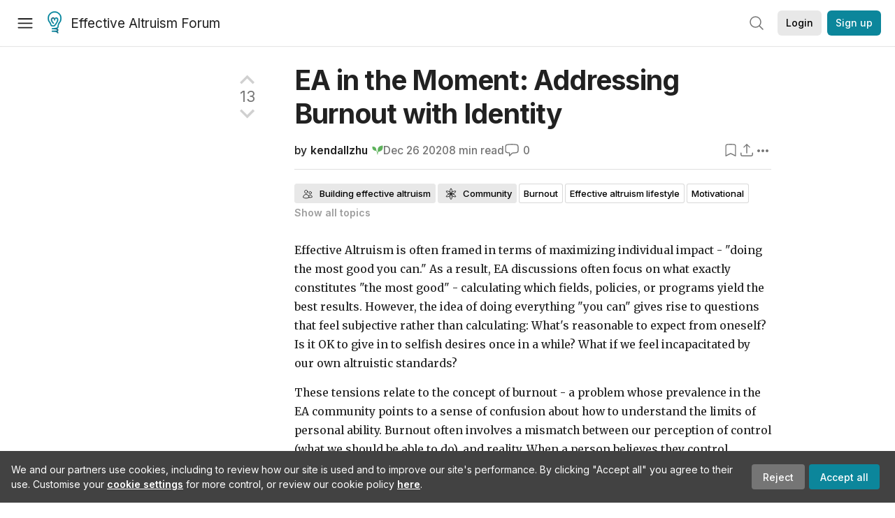

--- FILE ---
content_type: text/html; charset=utf-8
request_url: https://forum.effectivealtruism.org/posts/FEdJh97cevQM7fvyW/ea-in-the-moment-addressing-burnout-with-identity
body_size: 49479
content:
<!doctype html>
<html lang="en">
<head>
<link rel="preload" as="style" href="/allStyles?hash=411cd8eb1b68462b51a914502c921b7904741c7eeec73c2f4607a876d1b9b9c5&theme=%7B%22name%22%3A%22default%22%7D" /><link rel="preload" as="style" href="/allStyles?hash=a0349ec745b0b050556dcc60730893fe2d30aabd4329ec5824da6da9294ba4d3&theme=%7B%22name%22%3A%22dark%22%7D" /><link rel="stylesheet" type="text/css" href="https://use.typekit.net/jvr1gjm.css"><link rel="stylesheet" type="text/css" href="https://use.typekit.net/tqv5rhd.css"><script>window.publicInstanceSettings = {"forumType":"EAForum","hasEvents":true,"title":"Effective Altruism Forum","tagline":"Effective altruism research, discussion and community updates","faviconUrl":"https://images.ctfassets.net/ohf186sfn6di/7J4cBC9SXCWMoqqCIqI0GI/affe205261bb8cff47501a0ada0f2268/ea-logo-square-1200x1200__1_.png?h=50","bingValidation":"956934807730F7902A92E4E5CF395944","forumSettings":{"tabTitle":"EA Forum","tabLongTitle":"Effective Altruism Forum","headerTitle":"Effective Altruism Forum","shortForumTitle":"EA Forum"},"siteNameWithArticle":"the EA Forum","taggingName":"topic","siteUrl":"https://forum.effectivealtruism.org","sentry":{"url":"https://3f843b521b2f4775bff13b82008b2f79@o241118.ingest.sentry.io/1413822","environment":"production","release":"2.1.0"},"aboutPostId":"ht2dScQTpeBXB6uMb","contactPostId":"jpqJKZm9JXgMTwSfg","introPostId":"wenu9kmeqdNfzKdFa","eaHomeSequenceId":"MWzftEpkb4Tpijjbu","eaHomeSequenceFirstPostId":"QFo7g3DFJHxYhqZue","eaHandbookPostId":"cN9Zu7dowefAfmNnH","debug":false,"testServer":false,"analytics":{"environment":"production"},"disallowCrawlers":false,"expectedDatabaseId":"de42c25fb2aa7e6db7a9298df0588d71","fmCrosspost":{"siteName":"LessWrong","baseUrl":"https://www.lesswrong.com/"},"allowTypeIIIPlayer":true,"botSite":{"redirectEnabled":true},"pg":{"idleTimeoutMs":60000},"verifyEmails":false,"hasCuratedPosts":true,"performanceMetricLogging":{"enabled":false},"twitterBot":{"enabled":false}}</script><link rel="shortcut icon" href="https://images.ctfassets.net/ohf186sfn6di/7J4cBC9SXCWMoqqCIqI0GI/affe205261bb8cff47501a0ada0f2268/ea-logo-square-1200x1200__1_.png?h=50"/><script>window.publicSettings = {"post":{"requestFeedbackKarmaLevel":200},"auth0":{"domain":"login.effectivealtruism.org","clientId":"XB2eN03HX6mJjOWYBAsw4o3hRPnhfo5q","connection":"Username-Password-Authentication"},"forum":{"postInterval":20,"maxPostsPerDay":10},"ipapi":{"apiKey":"IhJaJy9u2XHvm1WGLvYnhDZlS7h43iuaIPJbfUbLTIm5pL7MuR"},"type3":{"cutoffDate":"2023-05-01","karmaCutoff":100,"explicitlyAllowedPostIds":["m65R6pAAvd99BNEZL","Dtr8aHqCQSDhyueFZ","nzB7sphAgJDQGaLrG","6dsrwxHtCgYfJNptp","XCwNigouP88qhhei2","znFAeeKk566bCNMNE","bsE5t6qhGC65fEpzN","FpjQMYQmS3rWewZ83","jk7A3NMdbxp65kcJJ","omoZDu8ScNbot6kXS","hkimyETEo76hJ6NpW","pMsnCieusmYqGW26W","GsjmufaebreiaivF7","LpkXtFXdsRd4rG8Kb","KKzMMPpyv8NyYsJwG","mfAbsrd2ZahmwHq2G","qFfs5zXFGJaoXzb92","zu28unKfTHoxRWpGn","CfcvPBY9hdsenMHCr","JJuEKwRm3oDC3qce7","NFGEgEaLbtyrZ9dX3","pxALB46SEkwNbfiNS","CmGPp5p9RvTLuuzbt","QZy5gJ6JaxGtH7FQq","RQCTw3C59o4XsHvZ4","zdAst6ezi45cChRi6","oRx3LeqFdxN2JTANJ","KfqFLDkoccf8NQsQe","SatDeTkLtHiMrtDjc","i9RJjun327SnT3vW8","P52eSwfmwaN2uwrcM","euBJ4rgfhZBkmBDRT","M2gBGYWEQDnrPt6nb","XHZJ9i7QBtAJZ6byW","sqMgzYpvrdA6Dimfi","u8eif2FkHiaYiAdfH","cZCdfR2nxXQgrzESQ","8RcFQPiza2rvicNqw","2pNAPEQ8av3dQyXBX","yisrgRsi4v3uyhujw","jYT6c8ByLfDpYtwE9","4kqiHGrZh6Rj7EmEW","uLxjjdq6s94X5Yyoc","on34kaRXfQXMFvE6N","ATpxEPwCQWQAFf4XX","pseF3ZmY7uhLtdwss","wicAtfihz2JmPRgez","eyDDjYrG3i3PRGxtc","jSPGFxLmzJTYSZTK3","mCtZF5tbCYW2pRjhi","bDaQsDntmSZPgiSbd","2WS3i7eY4CdLH99eg","2iAwiBQm535ZSYSmo","EbvJRAvwtKAMBn2td","sLcQ4zdAnKZuMPp5u","6fzEkiiSjGn46aMWZ","hRJueS96CMLajeF57","apKTPEcRm6jSFaMya","HX9ZDGwwSxAab46N9","Bd7K4XCg4BGEaSetp","CkikpvdkkLLJHhLXL"]},"locale":"en","mapbox":{"apiKey":"pk.eyJ1IjoiY2VudHJlZm9yZWZmZWN0aXZlYWx0cnVpc20iLCJhIjoiY2txdWI4a3hqMDJ1cTJvcGJxdjhyNHBnbyJ9.MffE4UUmOgSecrNt60DSCw"},"petrov":{"afterTime":1635239887906,"beforeTime":1631226712000},"algolia":{"appId":"J261XPY4TF","searchKey":"a18008476db83aaca9b51b6444d80d18","indexPrefix":"test_","autoSyncIndexes":false},"botSite":{"url":"https://forum-bots.effectivealtruism.org","userAgentRegexes":{".*":[".*scalaj-http/.*",".*python-requests/.*",".*python-httpx/.*",".*okhttp/.*",".*axios/.*",".*PostmanRuntime/.*",".*WordPress/.*;.*",".*Go-http-client/.*",".*scrapy/.*"],"/all(p|P)osts\\?.*":[".*Mozilla/5.0.*AppleWebKit/537.36.*bingbot/.*",".*Mozilla/5.0.*YandexRenderResourcesBot/.*",".*Mozilla/5.0.*YandexBot/.*",".*Mozilla/5.0.*SemrushBot.*",".*Mozilla/5.0.*Googlebot/.*",".*Mozilla/5.0.*MegaIndex.ru/.*"]}},"datadog":{"rumSampleRate":0,"tracingSampleRate":100,"sessionReplaySampleRate":0},"logoUrl":"https://images.ctfassets.net/ohf186sfn6di/7J4cBC9SXCWMoqqCIqI0GI/affe205261bb8cff47501a0ada0f2268/ea-logo-square-1200x1200__1_.png?h=100","amaTagId":"nj9svkXCASvFayRrR","ckEditor":{"uploadUrl":"https://39669.cke-cs.com/easyimage/upload/","webSocketUrl":"39669.cke-cs.com/ws"},"debuggers":["twitter-bot"],"mailchimp":{"eaForumListId":"563e6dbcfa","forumDigestListId":"7457c7ff3e","eaNewsletterListId":"51c1df13ac"},"reCaptcha":{"apiKey":"6LdJj6QUAAAAAG6U6e_nhCnpY06M3og1tYuKhW5U"},"siteImage":"https://res.cloudinary.com/cea/image/upload/v1582740871/EA_Forum_OG_Image.png","cloudinary":{"cloudName":"cea","uploadPresetBanner":"dg6sakas","uploadPresetDigest":"kwiphued","uploadPresetProfile":"ckffb3g5","uploadPresetGridImage":"omqmhwsk","uploadPresetSpotlight":"dg6sakas","uploadPresetEventImage":"r8g0ckcq","uploadPresetSocialPreview":"xgsjqx55"},"googleMaps":{"apiKey":"AIzaSyB0udA9kJ6zx86V_PE1MQEj7nf6iypL6uU"},"moderation":{"reasonsForInitialReview":["mapLocation","firstPost","firstComment","contactedTooManyUsers","bio","website","profileImage"]},"buttonBurst":{"enabled":false},"adminAccount":{"email":"forum@effectivealtruism.org","username":"AdminTeam"},"annualReview":{"end":"2022-02-01","start":"2021-12-01","reviewPhaseEnd":"2022-01-15","nominationPhaseEnd":"2021-12-14","announcementPostPath":"/posts/jB7Ten8qmDszRMTho/forum-review-the-best-of-ea-2011-2020"},"showSmallpox":false,"batchHttpLink":{"batchMax":10},"intercomAppId":"xycbzvda","showEAGBanner":false,"elicitSourceId":"4M2468qIv","isProductionDB":true,"commentInterval":8,"elicitSourceURL":"https://forum.effectivealtruism.org","eventBannerLink":"/posts/iGvRmX9L7rsYTHedR/world-malaria-day-reflecting-on-past-victories-and","googleDocImport":{"enabled":true},"moderationEmail":"forum@effectivealtruism.org","openThreadTagId":"eTLv8KzwBGcDip9Wi","showEventBanner":false,"startHerePostId":"BsnGqnLzrLdmsYTGt","timeDecayFactor":0.8,"googleTagManager":{"apiKey":"GTM-5VK8D73"},"hasCookieConsent":true,"hasProminentLogo":true,"subforumTagSlugs":["software-engineering","bioethics","effective-giving","forecasting-and-estimation"],"frontpageAlgorithm":{"cacheDisabled":true,"daysAgoCutoff":21,"decayFactorSlowest":0.5},"legacyRouteAcronym":"ea","showHandbookBanner":false,"subforumCommentBonus":{"base":20,"duration":48,"exponent":0.3,"magnitude":100},"subforumIntroMessage":"\n<h2>What is a subforum?<\/h2>\n<p>Subforums are spaces for discussion, questions, and more\ndetailed posts about particular topics. Full posts in this\nspace may also appear on the Frontpage, and posts from other\nparts of the EA Forum may appear here if relevant tags are applied.\nDiscussions in this space will never appear elsewhere.<\/p>","defaultVisibilityTags":[{"tagId":"ZCihBFp5P64JCvQY6","tagName":"Community","filterMode":"Hidden"}],"showHomepageWrappedAd":false,"eventBannerMobileImage":"Banner/world_malaria_day_mobile.png","linkpostUrlPlaceholder":"http://johnsalvatier.org/blog/2017/reality-has-a-surprising-amount-of-detail","maxDocumentsPerRequest":5000,"defaultSequenceBannerId":"Banner/yeldubyolqpl3vqqy0m6.jpg","eventBannerDesktopImage":"Banner/world_malaria_day_web.png","useExperimentalTagStyle":false,"newUserIconKarmaThreshold":50,"hideUnreviewedAuthorComments":"2023-02-08T17:00:00","commentRateLimitDownvoteRatio":0.3,"commentRateLimitKarmaThreshold":30}</script><script>window.tabId = null</script><script>window.isReturningVisitor = false</script><script async src="/js/bundle.js?hash=7ec4d40650dd899bd86fc202a4ffe7310edd41d081b762fe7a2bd99bbfdab784"></script><meta data-react-helmet="true" charSet="utf-8"/><meta data-react-helmet="true" name="viewport" content="width=device-width, initial-scale=1"/><title data-react-helmet="true">EA in the Moment: Addressing Burnout with Identity — EA Forum</title><meta data-react-helmet="true" name="twitter:image:src" content="https://res.cloudinary.com/cea/image/upload/v1582740871/EA_Forum_OG_Image.png"/><meta data-react-helmet="true" property="og:image" content="https://res.cloudinary.com/cea/image/upload/v1582740871/EA_Forum_OG_Image.png"/><meta data-react-helmet="true" http-equiv="Accept-CH" content="DPR, Viewport-Width, Width"/><meta data-react-helmet="true" property="og:title" content="EA in the Moment: Addressing Burnout with Identity — EA Forum"/><meta data-react-helmet="true" name="description" content="Effective Altruism is often framed in terms of maximizing individual impact - &quot;doing the most good you can.&quot; As a result, EA discussions often focus…"/><meta data-react-helmet="true" name="twitter:description" content="Effective Altruism is often framed in terms of maximizing individual impact - &quot;doing the most good you can.&quot; As a result, EA discussions often focus…"/><meta data-react-helmet="true" property="og:type" content="article"/><meta data-react-helmet="true" property="og:url" content="https://forum.effectivealtruism.org/posts/FEdJh97cevQM7fvyW/ea-in-the-moment-addressing-burnout-with-identity"/><meta data-react-helmet="true" property="og:description" content="Effective Altruism is often framed in terms of maximizing individual impact - &quot;doing the most good you can.&quot; As a result, EA discussions often focus…"/><meta data-react-helmet="true" http-equiv="delegate-ch" content="sec-ch-dpr https://res.cloudinary.com;"/><meta data-react-helmet="true" name="citation_title" content="EA in the Moment: Addressing Burnout with Identity"/><meta data-react-helmet="true" name="citation_author" content="kendallzhu"/><link data-react-helmet="true" rel="sitemap" type="application/xml" title="Sitemap" href="/sitemap.xml"/><link data-react-helmet="true" rel="canonical" href="https://forum.effectivealtruism.org/posts/FEdJh97cevQM7fvyW/ea-in-the-moment-addressing-burnout-with-identity"/><link data-react-helmet="true" rel="alternate" type="application/rss+xml" href="https://forum.effectivealtruism.org/feed.xml"/><meta name="twitter:card" content="summary"/><link data-react-helmet="true" rel="stylesheet" href="https://fonts.googleapis.com/css?family=Merriweather:300,300italic,400,400italic,500,500italic,600,600italic,700,700italic&amp;subset=all"/><link data-react-helmet="true" rel="stylesheet" href="https://fonts.googleapis.com/css?family=Inter:300,300italic,400,400italic,450,450italic,500,500italic,600,600italic,700,700italic"/><script data-react-helmet="true" type="application/ld+json">{"@context":"http://schema.org","@type":"DiscussionForumPosting","url":"https://forum.effectivealtruism.org/posts/FEdJh97cevQM7fvyW/ea-in-the-moment-addressing-burnout-with-identity","text":"<p>Effective Altruism is often framed in terms of maximizing individual impact - \"doing the most good you can.\" As a result, EA discussions often focus on what exactly constitutes \"the most good\" - calculating which fields, policies, or programs yield the best results. However, the idea of doing everything \"you can\" gives rise to questions that feel subjective rather than calculating: What's reasonable to expect from oneself? Is it OK to give in to selfish desires once in a while? What if we feel incapacitated by our own altruistic standards?<\/p><p>These tensions relate to the concept of burnout - a problem whose prevalence in the EA community points to a sense of confusion about how to understand the limits of personal ability. Burnout often involves a mismatch between our perception of control (what we should be able to do), and reality. When a person believes they control something that they do not, they may invest unsustainable levels of time and energy trying to prevent an unacceptable outcome. Unsurprisingly, burnout is a common outcome for altruistic people (e.g. nurses and social workers) because relinquishing control becomes a moral issue. When an altruist isn't sure if they control the outcome, giving up doesn't feel like a safe choice - it feels like a cruel one. While burnout has received some quality attention in the EA community, I’d like to describe why some of the proposed solutions might feel unsatisfying, and how it could help to address the issue using the language of personal identity, in addition to the usual notion of work-life balance.<\/p><p>In a <a href=\"https://forum.effectivealtruism.org/posts/WuWDS4SmtLNd6sKtb/helen-toner-sustainable-motivation\"><u>presentation<\/u><\/a> entitled \"Sustainable Motivation,\" Helen Toner describes her own experience of burnout in EA. She argues for using diverse motivations and a long-term perspective when approaching a lifetime of altruism. Toner asks us to be aware of when we are sprinting rather than living sustainably: \"if the rest of your life continued as it is now, could you do it?\" She compares working on the edge of burnout to drunk driving - risky, rather than glorious. Finally, she concludes that EAs would be better off acknowledging the diversity of their motivations: \"You may even <i>wish<\/i> that impact were the only thing you cared about. But the truth is that you're human. You are bound to care about and value many things.\"&nbsp;<\/p><p>Toner's suggestions are compelling, but they pose a challenge for young people in particular. To start, I'd wager that most college students feel precisely like they are engaged in a series of unsustainable sprints. There are real reasons for this. In the midst of rapid growth and change, it's hard to imagine what the rest of our lives could look like, or know what we can really handle. Setting limits may prevent burnout, but especially for youth, arbitrary limits are a tragedy in their own right. How can we balance our lives around diverse motivations, when we don't even know what we value yet? Is it too dangerous to take the leap of putting altruism first? I don't have easy answers. But I think that part of the solution, especially for young people, lies in embracing a flexible conception of personal identity.&nbsp;<\/p><p>By identity, I don't mean character traits or values. I'm referring to the sense of self to which we ascribe impact. Crucially, this sense of responsibility is deeply connected to our perception of control. For instance, you might think of your personal impact as belonging to all the years in your biological lifespan, and nobody else's. Why? Because you control your own life, so you're responsible for what happens during it. But what if our biological lifetime doesn’t always reflect our level of control? Then we should adjust our sense of self-responsibility accordingly. This post argues for the usefulness of a short-term, momentary identity. But this idea rests upon the overarching conception of identity as a spectrum. So, I will try to make the case by starting with why a bigger, grander identity can also make sense, and then explain why we might want to narrow the scope, one step at a time.<\/p><p>Imagine you have a curse: by looking at a person, you instantly install your entire mind into them (including the curse!). They inherit all your memories, and begin acting out your intentions, albeit in their own biological body. If the installation process was thorough enough, the results would be uncanny - you could predict their actions perfectly, and it would feel like you basically controlled everyone around you. In this scenario, it would make perfect sense to identify as a hive mind. If you were evaluating your impact, you would feel directly responsible for the long-term achievements of your cursed population, including the effects of any emergent social dynamics, traditions, or culture (while paying less attention to the role of any individual person). We could ponder further, but the relevant point is this: if everything is under your control, then your sense of identity naturally increases, and everything becomes <i>your <\/i>impact.&nbsp;<\/p><p>In fact, we think about policies, movements, and norms in a similar frame of mind - we reason about ideals and consequences by imagining that we have control over broader culture. But this doesn’t reflect our real level of control, and confusion here can lead to burnout. For a deeply involved activist, navigating this boundary of burnout is tricky. (Or if you’re President Obama, in which case your hair rapidly turns gray). However, most of us are closer to dinner conversation enthusiasts, and are comfortable returning to our personal lifetimes as our baseline measure of impact whenever our feelings of larger control get challenged. For example, when I proposed to HCEA's Stephen Casper the idea of personally identifying with the whole future of life, he responded: “I think that looking at effects in the future as just being consequences of actions within our lifetimes is perfectly valid and that it's not necessary to think of future impacts as extensions of ourselves.” From the perspective of preventing burnout, Casper's viewpoint is healthy and adaptive - it shows a willingness to exclude from our identities areas that we have less control of, focusing our attention and increasing our tolerance for uncertainty.<\/p><p>Here’s the catch - because most people (and EAs in particular) already dwell in their \"lifespan impact,\" I think the biggest gains for burnout prevention are in the next transition. That is, our ability to further narrow the scope of our identity, from \"lifetime\" to \"moment\". Consider applying Casper's logic, but a level down: \"looking at the effects in our lifetime as the uncertain consequences of our actions within the current day.\" Is this valid? I'd say yes. In a sense, our own future selves are like new people waiting to inherit our long chain of thoughts, dispositions, memories and intentions. In a sense, identifying as an entire lifetime is also a hive-mind mentality - it is often justified by deep and robust connections between our selves across time, but sometimes those connections aren’t perfect. Imagine how exhausting it would be to identify as a hive-mind, if your worker bees routinely became unpredictable and went rogue; this is the burnout-inducing situation we sometimes find ourselves in when we try taking responsibility for our entire lifetime. Stepping down to a smaller identity reflects an important aspect of ourselves that the lifespan identity does not: the changing nature of our minds. It better accounts for the fluctuation of our emotions, motivations, and goals, and the resulting fact that we do not control our actions tomorrow as well as we control them today.&nbsp;<\/p><p>Taking on the perspective of \"me today,\" has powerful effects. It can fully make sense to consider mundane actions like eating a meal, going to sleep, or finishing a conversation pleasantly as having higher impact than pondering a big issue. As long as we aren't chronically avoiding certain thoughts, a momentary self is OK with leaving important questions to later, particularly when there isn't enough time or attention to act immediately. By <a href=\"https://www.psychologytoday.com/us/blog/the-second-noble-truth/201106/let-go-be-happy\"><u>seeing<\/u><\/a> future selves as beyond our control, we are encouraged to place our trust in them while being less rigid in our demands and expectations.&nbsp;<\/p><p>Furthermore, in moments when we remember our altruistic intentions, it no longer makes sense to despair if we realize we are in the middle of something that would not optimize impact over our lifetimes (e.g. spending money, binge eating, procrastinating). Regarding the moment of realization as the starting point for our agency, we can instead view the situation as an opportunity to make a positive impact, which happens to begin in a state of debilitating entanglement. We don't have to view ourselves as responsible for creating past habits, but rather caught up in their consequences with limited capacity to respond. Can we muster the courage to change our actions in the moment? Sometimes. But when we can’t, we can still give ourselves credit for adopting a more reflective and vulnerable frame of mind. For a lifetime identity that is not in touch with the emotions of the moment, this compromise may feel outrageous - we know we are \"capable of better.\" But for a momentary self, this is an act of net positive impact - it allows future selves inheriting the memory to be less in denial and most able to learn from its consequences. Guilt, shame, or disgust may arise, but we can more easily accept these feelings when we see them as coming from somewhere beyond our control, instead of burning ourselves out in the desperation to push them away.<\/p><p>While rationality is a strength of the EA framework, it also biases us against relinquishing control of the shorter time spans over which rational thoughts operate. Moreover, in our love of <a href=\"https://concepts.effectivealtruism.org/concepts/counterfactual-considerations/\"><u>counterfactuals<\/u><\/a>, we find it easy to overlook our momentary selves in favor of large goals with lifelong trajectories with quantifiable alternatives. But it's worth noting that <a href=\"https://www.lesswrong.com/posts/E4zGWYzh6ZiG85b2z/the-curse-of-the-counterfactual\"><u>counterfactual<\/u><\/a> thinking is a key part of <a href=\"https://www.psychologytoday.com/us/blog/depression-management-techniques/201604/rumination-problem-in-anxiety-and-depression\"><u>rumination<\/u><\/a> which fuels mental disorders. For patients suffering from depression, thinking about \"what ifs\" as though we have full control of past and future scenarios (which we don't) can become a draining exercise with no resolution. The response of a behavioral therapist would be to ask \"what can I do today?\" to focus the patient's mind on present actionable items. I suggest that we as EAs can do the same for ourselves.<\/p><p>In summary, our sense of identity is intimately connected with our sense of control. Thus, who we are limits the impact we can have. By consciously choosing to identity in a way that reflects our level of control in a situation, we can reframe what maximizing impact means for us in the moment. While Toner and other EAs have taken a long-term perspective to addressing burnout, a short-term mentality could also be an adaptive way to avoid burnout without giving up a sense of boldness or commitment to altruistic ideals.<\/p><p>You may be wondering why this discussion needs to involve the idea of \"identity\" at all - why not just budget more uncertainty for changing values and lack of control? The reason is that burnout primarily involves emotions. Thus, relinquishing control over the future needs to be an emotional shift, not just a rational one. Because it's so deep rooted, our sense of personal identity (how we ascribe responsibility to ourselves) seems to be what actually determines the emotions we accumulate over time. When it comes to avoiding burnout, the limitations imposed by our sense of identity feel less arbitrary, and more real than external advice. Rather than blindly following social norms, or ascribing oneself negative character traits to balance our ambitions (i.e. \"tomorrow I'll probably feel lazy so I'll plan my life around that\"), one can take a short-term view: \"I'll go to bed early today, and that maximizes my impact, even if the me who wakes up tomorrow ends up being unproductive. I'm responsible to give my future self the option to be their best, but what they choose is not up to me.\"<\/p><p>The goal is to offer a supplement, not a replacement, for our ideal of lifetime impact. When planning for careers, it makes sense to think about what we want to do with our 80,000 hours. We can still consider beliefs, skills, and personal fit. The hope is that being flexible with our identities will help us handle setbacks and doubt along the way, so that despite our own questionable decisions, we will not be forced to view ourselves as fundamentally valuing selfish motives over helping others. In moments where we have big decisions to make, then we really do have far-reaching control. We can look back at our varied lineage of momentary identities, craft an overarching narrative if it helps, take stock of our current aspirations and privileges, and plan accordingly.<\/p>","mainEntityOfPage":{"@type":"WebPage","@id":"https://forum.effectivealtruism.org/posts/FEdJh97cevQM7fvyW/ea-in-the-moment-addressing-burnout-with-identity"},"headline":"EA in the Moment: Addressing Burnout with Identity","description":"Effective Altruism is often framed in terms of maximizing individual impact - \"doing the most good you can.\" As a result, EA discussions often focus…","datePublished":"2020-12-26T08:35:08.505Z","about":[{"@type":"Thing","name":"Building effective altruism","url":"https://forum.effectivealtruism.org/topics/building-effective-altruism","description":"<p><strong>Building effective altruism<\/strong> refers to the family of interventions aimed at growing, shaping, or otherwise improving <a href=\"https://forum.effectivealtruism.org/tag/effective-altruism\">effective altruism<\/a> as a practical and intellectual community.<\/p><p>Examples of building effective altruism include starting <a href=\"https://forum.effectivealtruism.org/topics/university-groups\">student groups<\/a> and <a href=\"https://forum.effectivealtruism.org/topics/effective-altruism-groups\">local groups<\/a>, writing articles, and organizing social gatherings for people interested in effective&nbsp;altruism.<\/p><p>An influential model in effective altruism community building is the Awareness/Inclination model, developed by Owen Cotton-Barratt.<span class=\"footnote-reference\" role=\"doc-noteref\" id=\"fnref7kc2d9bhbrk\"><sup><a href=\"#fn7kc2d9bhbrk\">[1]<\/a><\/sup><\/span>&nbsp;Awareness and inclination are both limiting factors for movement growth: in order to join effective altruism, a potential new member both needs to know what the movement is (awareness) and have a positive impression of it and desire to be involved (inclination). Ideally, EA movement-building work would increase both awareness and inclination, but there is sometimes a trade-off between the two. For instance, some social movements draw attention to themselves by generating controversy, which increases awareness while decreases inclination.<br><br>There has been debate about the <a href=\"https://forum.effectivealtruism.org/topics/value-of-movement-growth\">value of growing the effective altruism movement<\/a>. A larger movement means more people trying to do good effectively, but there may also be downsides to a larger movement. For example, it may be more difficult to have nuanced discussions, protect key effective altruism priorities, or coordinate.<\/p><h2>Evaluation<\/h2><p><a href=\"https://forum.effectivealtruism.org/tag/80-000-hours\">80,000 Hours<\/a> rates building effective altruism a \"highest priority area\": a problem at the top of their ranking of global issues assessed by <a href=\"https://forum.effectivealtruism.org/tag/itn-framework-1\">importance, tractability and neglectedness<\/a>.<span class=\"footnote-reference\" role=\"doc-noteref\" id=\"fnrefsrtlc2g8s8h\"><sup><a href=\"#fnsrtlc2g8s8h\">[2]<\/a><\/sup><\/span><\/p><h2>Further reading<\/h2><p>Bachmann, Michael (2018), <a href=\"https://medium.com/@michelbachmann/start-with-who-15b8857ed718\">Start with who<\/a><br><br>Centre for Effective Altruism (2017, updated 2021), <a href=\"https://www.centreforeffectivealtruism.org/blog/the-fidelity-model-of-spreading-ideas\">The fidelity model of spreading ideas<\/a><br><br>Cotton-Barratt, Owen (2015), <a href=\"How valuable is movement growth?\">How valuable is movement growth?<\/a><\/p><p>Duda, Roman (2018) <a href=\"https://80000hours.org/problem-profiles/promoting-effective-altruism/\">Building effective altruism<\/a>, <i>80,000 Hours<\/i>, March (updated July 2020).<\/p><p>Whittlestone, Jess (2017) <a href=\"https://www.effectivealtruism.org/articles/cause-profile-building-an-effective-altruism-community/\">Building an effective altruism community<\/a>, <i>Effective Altruism<\/i>, November 16.<\/p><p>&nbsp;<\/p><h2>Related entries<\/h2><p><a href=\"https://forum.effectivealtruism.org/tag/altruistic-coordination\">altruistic coordination<\/a> |&nbsp;<a href=\"https://forum.effectivealtruism.org/tag/coworking-spaces\">coworking spaces<\/a>&nbsp;| <a href=\"https://forum.effectivealtruism.org/tag/effective-altruism-education\">effective altruism education<\/a> |&nbsp;<a href=\"https://forum.effectivealtruism.org/tag/global-outreach\">global outreach<\/a> | <a href=\"https://forum.effectivealtruism.org/tag/moral-trade\">moral trade<\/a>&nbsp;| <a href=\"https://forum.effectivealtruism.org/tag/movement-collapse\">movement collapse<\/a> | <a href=\"https://forum.effectivealtruism.org/tag/network-building\">network building<\/a> | <a href=\"https://forum.effectivealtruism.org/tag/retreats\">retreats<\/a> | <a href=\"https://forum.effectivealtruism.org/tag/social-and-intellectual-movements\">social and intellectual movements<\/a> | <a href=\"https://forum.effectivealtruism.org/tag/value-of-movement-growth\">value of movement growth<\/a><\/p><ol class=\"footnotes\" role=\"doc-endnotes\"><li class=\"footnote-item\" role=\"doc-endnote\" id=\"fn7kc2d9bhbrk\"><span class=\"footnote-back-link\"><sup><strong><a href=\"#fnref7kc2d9bhbrk\">^<\/a><\/strong><\/sup><\/span><div class=\"footnote-content\"><p>Cotton-Barratt (2015) <a href=\"https://www.effectivealtruism.org/articles/how-valuable-is-movement-growth-owen-cotton-barratt\">How valuable is movement growth?<\/a>, <i>Effective Altruism.org<\/i><\/p><\/div><\/li><li class=\"footnote-item\" role=\"doc-endnote\" id=\"fnsrtlc2g8s8h\"><span class=\"footnote-back-link\"><sup><strong><a href=\"#fnrefsrtlc2g8s8h\">^<\/a><\/strong><\/sup><\/span><div class=\"footnote-content\"><p>80,000 Hours (2021) <a href=\"https://80000hours.org/problem-profiles/\">Our current list of the most important world problems<\/a>, <i>80,000 Hours<\/i>.<\/p><\/div><\/li><\/ol>"},{"@type":"Thing","name":"Community","url":"https://forum.effectivealtruism.org/topics/community","description":"<p>The <strong>community <\/strong>topic covers posts about the effective altruism community, as well as applying EA in one's personal life. The tag also applies to posts about the Forum itself, since this is a community space. You should use the <strong>community<\/strong> tag if one of the following things is true:<\/p><ul><li>The post is about EA as a cultural phenomenon (as opposed to EA as a project of doing good)<\/li><li>The post is about norms, attitudes or practices you'd like to see more or less of within the EA community<\/li><li>The post would be irrelevant to someone who was interested in doing good effectively, but NOT interested in the effective altruism community&nbsp;<\/li><li>The post concerns an ongoing conversation, scandal or discourse that would not be relevant to someone who doesn't care about the EA community.<\/li><\/ul><p>Posts tagged with <strong>community<\/strong> are displayed in a separate list on the homepage to other posts; this list can be hidden.&nbsp;<\/p><h1><br>About the effective altruism community&nbsp;<\/h1><p>The effective altruism community is partly a professional network of people who are interested in pursuing <a href=\"https://forum.effectivealtruism.org/topics/career-choice\">impactful careers<\/a>. It is also partly a social community of people who are interested in doing the most good possible. Although there is a <a href=\"https://forum.effectivealtruism.org/topics/centre-for-effective-altruism-1\">Centre for Effective Altruism<\/a>, effective altruism is decentralised, and various organizations, <a href=\"https://forum.effectivealtruism.org/topics/effective-altruism-groups\">local groups<\/a> and individuals consider themselves as part of the community. In 2020, David Moss estimated that there were 4500-10,000 members of the EA community (90% confidence interval).<span class=\"footnote-reference\" data-footnote-reference=\"\" data-footnote-index=\"1\" data-footnote-id=\"hnj51v8w31g\" role=\"doc-noteref\" id=\"fnrefhnj51v8w31g\"><sup><a href=\"#fnhnj51v8w31g\">[1]<\/a><\/sup><\/span><br>&nbsp;<\/p><h1><br>Further reading&nbsp;<\/h1><p><br><a href=\"https://rethinkpriorities.org/ea-survey\">EA surveys <\/a>produced by Rethink Priorities&nbsp;<br>&nbsp;<\/p><h1><br>Related entries&nbsp;<\/h1><p><a href=\"https://forum.effectivealtruism.org/topics/building-effective-altruism\">building effective altruism<\/a> | <a href=\"https://forum.effectivealtruism.org/topics/effective-altruism-groups\">effective altruism groups<\/a> | <a href=\"https://forum.effectivealtruism.org/topics/centre-for-effective-altruism-1\">Centre for Effective Altruism<\/a> | <a href=\"https://forum.effectivealtruism.org/topics/effective-altruism-survey\">effective altruism survey<\/a> | <a href=\"https://forum.effectivealtruism.org/topics/data-ea-community-1\">data (EA community<\/a>)| <a href=\"https://forum.effectivealtruism.org/topics/community-experiences\">community experiences<\/a> | <a href=\"https://forum.effectivealtruism.org/topics/effective-altruism-lifestyle\">effective altruism lifestyle<\/a><br>&nbsp;<\/p><p>&nbsp;<\/p><ol class=\"footnote-section footnotes\" data-footnote-section=\"\" role=\"doc-endnotes\"><li class=\"footnote-item\" data-footnote-item=\"\" data-footnote-index=\"1\" data-footnote-id=\"hnj51v8w31g\" role=\"doc-endnote\" id=\"fnhnj51v8w31g\"><span class=\"footnote-back-link\" data-footnote-back-link=\"\" data-footnote-id=\"hnj51v8w31g\"><sup><strong><a href=\"#fnrefhnj51v8w31g\">^<\/a><\/strong><\/sup><\/span><div class=\"footnote-content\" data-footnote-content=\"\"><p>Moss, David (2020) <a href=\"https://forum.effectivealtruism.org/posts/zQRHAFKGWcXXicYMo/ea-survey-2019-series-how-many-people-are-there-in-the-ea\">EA Survey 2019 Series: How many people are there in the EA community?<\/a> (EA Forum)<\/p><\/div><\/li><\/ol>"},{"@type":"Thing","name":"Burnout","url":"https://forum.effectivealtruism.org/topics/burnout","description":"<p>The <strong>burnout<\/strong> tag covers posts about emotional, mental, and physical exhaustion caused by overwork or stress in the context of EA.<\/p><h2>Related entries<\/h2><p><a href=\"https://forum.effectivealtruism.org/topics/self-care-and-wellbeing-in-the-effective-altruism-community\">self care<\/a><\/p>"},{"@type":"Thing","name":"Effective altruism lifestyle","url":"https://forum.effectivealtruism.org/topics/effective-altruism-lifestyle","description":"<p>Posts with the <strong>effective altruism lifestyle<\/strong> tag discuss ways to integrate effective altruism with the rest of one's life. Topics include mental health, childcare, personal finance, and more.<\/p>\n<h2>Related entries<\/h2>\n<p><a href=\"https://forum.effectivealtruism.org/tag/community-experiences\">community experiences<\/a> | <a href=\"https://forum.effectivealtruism.org/tag/demandingness-of-morality\">demandingness of morality<\/a> | <a href=\"https://forum.effectivealtruism.org/tag/personal-finance\">personal finance<\/a> | <a href=\"https://forum.effectivealtruism.org/tag/parenting\">parenting<\/a> | <a href=\"https://forum.effectivealtruism.org/tag/self-care\">self-care<\/a><\/p>"},{"@type":"Thing","name":"Motivational","url":"https://forum.effectivealtruism.org/topics/motivational","description":"<p>The <strong>Motivational<\/strong> tag covers posts that focus on inspiring us to do good (either a specific kind of good, or whatever we already want to work on).<\/p><p>We hope that reading through this collection will lift your spirits and spur you to beneficial action!<\/p><p>If a post motivates you to do good, or you think it will motivate others, upvote it. There are no wrong answers.<\/p>"},{"@type":"Thing","name":"Value drift","url":"https://forum.effectivealtruism.org/topics/value-drift","description":"<p><strong>Value drift<\/strong> is change in the values held by an individual or a community.<\/p><p>Value drift can be desirable; over time, we may become wiser and adopt more sensible positions. On the other hand, we may want to avoid drifting away from positions we currently value highly. (Imagine talking to your future self and learning that you've moved to the opposite end of the political spectrum. Some people might recoil from this idea and wish to stop the change from happening.)<\/p><p>There has been some discussion in the effective altruism community about how good or bad various types of value drift are, how we could try to reduce value drift in ourselves or other people, and what implications rates of value drift have for various other efforts (e.g., for <a href=\"https://forum.effectivealtruism.org/tag/building-effective-altruism-1\">movement-building<\/a> work).<\/p><h2>Further reading<\/h2><p>Aird, Michael (2020) <a href=\"https://forum.effectivealtruism.org/posts/EMKf4Gyee7BsY2RP8/michaela-s-shortform?commentId=a3dN6Mehzzipyu5sg\">Collection of work on value drift that isn't on the EA Forum<\/a>, <i>Effective Altruism Forum<\/i>, April 10.<\/p><h2>Related entries<\/h2><p><a href=\"https://forum.effectivealtruism.org/tag/moral-advocacy\">moral advocacy<\/a> | <a href=\"https://forum.effectivealtruism.org/tag/movement-collapse\">movement collapse<\/a><\/p>"}],"author":[{"@type":"Person","name":"kendallzhu","url":"https://forum.effectivealtruism.org/users/kendallzhu"}],"interactionStatistic":[{"@type":"InteractionCounter","interactionType":{"@type":"http://schema.org/CommentAction"},"userInteractionCount":0},{"@type":"InteractionCounter","interactionType":{"@type":"http://schema.org/LikeAction"},"userInteractionCount":13}]}</script><script>window.themeOptions = {"name":"auto"}</script><style id="jss-insertion-start"></style><style id="jss-insertion-end"></style><style id="main-styles">@import url("/allStyles?hash=411cd8eb1b68462b51a914502c921b7904741c7eeec73c2f4607a876d1b9b9c5&theme=%7B%22name%22%3A%22default%22%7D") screen and (prefers-color-scheme: light);
@import url("/allStyles?hash=a0349ec745b0b050556dcc60730893fe2d30aabd4329ec5824da6da9294ba4d3&theme=%7B%22name%22%3A%22dark%22%7D") screen and (prefers-color-scheme: dark);
@import url("/allStyles?hash=411cd8eb1b68462b51a914502c921b7904741c7eeec73c2f4607a876d1b9b9c5&theme=%7B%22name%22%3A%22default%22%7D") print;
</style></head>
<body class="welcomeBoxABTest_control twoLineEventsSidebar_control">
<script>0</script><div id="react-app"><link rel="preload" as="image" href="https://images.ctfassets.net/ohf186sfn6di/7J4cBC9SXCWMoqqCIqI0GI/affe205261bb8cff47501a0ada0f2268/ea-logo-square-1200x1200__1_.png?h=100"/><div class="wrapper" id="wrapper"><noscript class="noscript-warning"> This website requires javascript to properly function. Consider activating javascript to get access to all site functionality. </noscript><noscript><iframe src="https://www.googletagmanager.com/ns.html?id=GTM-5VK8D73" height="0" width="0" style="display:none;visibility:hidden"></iframe></noscript><div class="Header-root"><div style="height:66px" class="Header-headroom headroom-wrapper"><div class="headroom headroom--unfixed"><header class="Header-appBar"><div class="MuiToolbar-root MuiToolbar-regular"><button tabindex="0" class="MuiButtonBase-root MuiIconButton-root MuiIconButton-colorInherit Header-menuButton" type="button" aria-label="Menu"><span class="MuiIconButton-label"><svg width="20" height="20" viewBox="0 0 20 20" fill="none" xmlns="http://www.w3.org/2000/svg" class="Header-icon ForumIcon-root"><path d="M2 5H18M2 10.25H18M2 15.5H18" stroke="currentColor" stroke-width="1.5" stroke-linecap="round" stroke-linejoin="round"></path></svg></span><span class="MuiTouchRipple-root"></span></button><h2 class="Typography-root Typography-title Header-title"><div class="Header-hideSmDown"><div class="Header-titleSubtitleContainer"><div class="Header-titleFundraiserContainer"><a class="Header-titleLink" href="/"><div class="Header-siteLogo"><img class="SiteLogo-root" src="https://images.ctfassets.net/ohf186sfn6di/7J4cBC9SXCWMoqqCIqI0GI/affe205261bb8cff47501a0ada0f2268/ea-logo-square-1200x1200__1_.png?h=100" title="Effective Altruism Forum" alt="Effective Altruism Forum Logo"/></div>Effective Altruism Forum</a></div></div></div><div class="Header-hideMdUp Header-titleFundraiserContainer"><a class="Header-titleLink" href="/"><div class="Header-siteLogo"><img class="SiteLogo-root" src="https://images.ctfassets.net/ohf186sfn6di/7J4cBC9SXCWMoqqCIqI0GI/affe205261bb8cff47501a0ada0f2268/ea-logo-square-1200x1200__1_.png?h=100" title="Effective Altruism Forum" alt="Effective Altruism Forum Logo"/></div>EA Forum</a></div></h2><div class="Header-rightHeaderItems"><div class="SearchBar-root"><div class="SearchBar-rootChild"><div class="SearchBar-searchInputArea SearchBar-searchInputAreaSmall"><div><button tabindex="0" class="MuiButtonBase-root MuiIconButton-root SearchBar-searchIconButton SearchBar-searchIconButtonSmall" type="button"><span class="MuiIconButton-label"><svg xmlns="http://www.w3.org/2000/svg" fill="none" viewBox="0 0 24 24" stroke-width="1.5" stroke="currentColor" aria-hidden="true" class="SearchBar-searchIcon ForumIcon-root"><path stroke-linecap="round" stroke-linejoin="round" d="M21 21l-5.197-5.197m0 0A7.5 7.5 0 105.196 5.196a7.5 7.5 0 0010.607 10.607z"></path></svg></span><span class="MuiTouchRipple-root"></span></button></div><div></div></div></div></div><div class="UsersAccountMenu-root"><button tabindex="0" class="MuiButtonBase-root MuiButton-root MuiButton-contained MuiButton-containedPrimary MuiButton-raised MuiButton-raisedPrimary EAButton-root UsersAccountMenu-login EAButton-variantContained EAButton-greyContained" type="button" data-testid="user-login-button"><span class="MuiButton-label">Login</span><span class="MuiTouchRipple-root"></span></button><button tabindex="0" class="MuiButtonBase-root MuiButton-root MuiButton-contained MuiButton-containedPrimary MuiButton-raised MuiButton-raisedPrimary EAButton-root UsersAccountMenu-signUp EAButton-variantContained" type="button" data-testid="user-signup-button"><span class="MuiButton-label">Sign up</span><span class="MuiTouchRipple-root"></span></button></div></div></div></header></div></div></div><span style="--forum-event-background:#f5efef;--forum-event-foreground:#fdf2f2;--forum-event-banner-text:#007a52"></span><div class=""><div class="Layout-searchResultsArea"></div><div class="Layout-main Layout-whiteBackground Layout-mainNoFooter"><div><div class="PostsPage-readingProgressBar"></div><div class="ToCColumn-root ToCColumn-tocActivated"><div class="ToCColumn-header"><div class="PostsPage-title"><div class="PostsPage-centralColumn"><div class="PostsPagePostHeader-header"><div class="PostsPagePostHeader-headerLeft"><div><h1 class="Typography-root Typography-display3 PostsPageTitle-root"><a class="PostsPageTitle-link" href="/posts/FEdJh97cevQM7fvyW/ea-in-the-moment-addressing-burnout-with-identity">EA in the Moment: Addressing Burnout with<!-- --> <span class="PostsPageTitle-lastWord">Identity</span></a></h1></div><div class="PostsPagePostHeader-authorAndSecondaryInfo"><div class="PostsPagePostHeader-authorInfo"><div class="PostsPagePostHeader-authors"><span class="Typography-root Typography-body1 PostsAuthors-root">by <span class="PostsAuthors-authorName"><span><span class=""><a class="UsersNameDisplay-noColor" href="/users/kendallzhu?from=post_header">kendallzhu</a></span></span><span class="PostsAuthors-authorMarkers"><span class="LWTooltip-root UserCommentMarkers-iconWrapper"><svg width="16" height="14" viewBox="0 0 16 14" fill="currentColor" xmlns="http://www.w3.org/2000/svg" class="UserCommentMarkers-sproutIcon ForumIcon-root"><path d="M15.3149 0.657185C15.2929 0.557739 15.2031 0.48933 15.1013 0.491891C15.062 0.493247 14.1257 0.529711 12.9513 0.858488C11.3849 1.29711 10.1504 2.0538 9.38118 3.04691C8.61107 4.04121 8.2035 5.43606 8.20215 7.08091C8.20125 8.31314 8.42335 9.24148 8.43284 9.28036C8.45589 9.37529 8.54088 9.44144 8.63776 9.44144C8.64138 9.44144 8.64484 9.44129 8.64846 9.44113C8.68688 9.43918 9.60045 9.38976 10.7516 9.04788C11.8215 8.72995 13.3008 8.08806 14.2716 6.83458C15.0408 5.84147 15.4646 4.45688 15.4975 2.83067C15.5222 1.61156 15.3233 0.695708 15.3148 0.657289L15.3149 0.657185Z" fill="currentColor"></path><path d="M0.873781 1.87378C0.793923 1.87378 0.749926 1.87559 0.749926 1.87559C0.64837 1.87996 0.563991 1.95605 0.549676 2.05671C0.533705 2.16956 0.174639 4.84 1.65068 6.47104C2.94242 7.89856 5.21902 8.00946 5.88603 8.00946C5.96574 8.00946 6.00973 8.00765 6.00973 8.00765C6.1137 8.00343 6.19944 7.92403 6.21104 7.82051C6.22385 7.70765 6.50637 5.03872 5.03274 3.41042C3.74235 1.9844 1.52318 1.87366 0.873762 1.87366L0.873781 1.87378Z" fill="currentColor"></path><path d="M13.3482 3.93867C13.3288 3.94922 11.7628 4.79423 10.3666 6.72363C9.35151 8.12689 8.263 10.3494 8.15257 13.5083C7.94042 13.4028 7.71546 13.3248 7.4834 13.2758C7.50705 12.7704 7.55557 12.275 7.62805 11.7907C7.69887 11.3194 7.79259 10.8588 7.90951 10.409C7.91675 10.3816 7.92428 10.3537 7.93151 10.3263C8.32508 8.85269 8.96771 7.49796 9.84105 6.29887C11.3316 4.25178 12.9647 3.37771 13.0336 3.34137C13.1986 3.25443 13.4023 3.31772 13.4892 3.48271C13.576 3.64785 13.5127 3.85157 13.3482 3.93849V3.93867Z" fill="currentColor"></path><path d="M7.9705 12.1186C7.81304 12.1186 7.67216 12.0078 7.63992 11.8475C6.91123 8.22266 2.65894 4.78127 2.61574 4.74694C2.47033 4.63046 2.44683 4.41801 2.5633 4.27244C2.67977 4.12704 2.89208 4.10339 3.03764 4.21986C3.08329 4.25632 4.16969 5.13038 5.36604 6.48724C6.98597 8.32445 7.97368 10.0832 8.30155 11.7143C8.33831 11.8971 8.21988 12.075 8.03711 12.1118C8.01481 12.1163 7.99236 12.1186 7.97036 12.1186L7.9705 12.1186Z" fill="currentColor"></path></svg></span></span></span></span></div></div><div class="PostsPagePostHeader-secondaryInfo"><div class="PostsPagePostHeader-secondaryInfoLeft"><span class="LWTooltip-root"><span class="PostsPageDate-date"><time dateTime="2020-12-26T08:35:08.505Z">Dec 26 2020</time></span></span><span class="LWTooltip-root"><span class="ReadTime-root">8<!-- --> min read</span></span><span class="LWTooltip-root"><a class="PostsPagePostHeader-secondaryInfoLink"><svg xmlns="http://www.w3.org/2000/svg" fill="none" viewBox="0 0 24 24" stroke-width="1.5" stroke="currentColor" aria-hidden="true" class="PostsPagePostHeader-commentIcon ForumIcon-root"><path stroke-linecap="round" stroke-linejoin="round" d="M2.25 12.76c0 1.6 1.123 2.994 2.707 3.227 1.087.16 2.185.283 3.293.369V21l4.076-4.076a1.526 1.526 0 011.037-.443 48.282 48.282 0 005.68-.494c1.584-.233 2.707-1.626 2.707-3.228V6.741c0-1.602-1.123-2.995-2.707-3.228A48.394 48.394 0 0012 3c-2.392 0-4.744.175-7.043.513C3.373 3.746 2.25 5.14 2.25 6.741v6.018z"></path></svg> <!-- -->0</a></span></div><div class="PostsPagePostHeader-secondaryInfoRight"><span class="LWTooltip-root"><span class="BookmarkButton-container"><svg xmlns="http://www.w3.org/2000/svg" fill="none" viewBox="0 0 24 24" stroke-width="1.5" stroke="currentColor" aria-hidden="true" class="PostsPagePostHeader-bookmarkButton ForumIcon-root"><path stroke-linecap="round" stroke-linejoin="round" d="M17.593 3.322c1.1.128 1.907 1.077 1.907 2.185V21L12 17.25 4.5 21V5.507c0-1.108.806-2.057 1.907-2.185a48.507 48.507 0 0111.186 0z"></path></svg> </span></span><div class="SharePostButton-root"><div><span class="LWTooltip-root"><svg xmlns="http://www.w3.org/2000/svg" fill="none" viewBox="0 0 24 24" stroke-width="1.5" stroke="currentColor" aria-hidden="true" class="SharePostButton-icon ForumIcon-root"><path stroke-linecap="round" stroke-linejoin="round" d="M3 16.5v2.25A2.25 2.25 0 005.25 21h13.5A2.25 2.25 0 0021 18.75V16.5m-13.5-9L12 3m0 0l4.5 4.5M12 3v13.5"></path></svg></span></div></div><span class="PostsPagePostHeader-actions"><div class="PostActionsButton-root"><div><svg class="MuiSvgIcon-root PostActionsButton-icon" focusable="false" viewBox="0 0 24 24" aria-hidden="true" role="presentation"><path fill="none" d="M0 0h24v24H0z"></path><path d="M6 10c-1.1 0-2 .9-2 2s.9 2 2 2 2-.9 2-2-.9-2-2-2zm12 0c-1.1 0-2 .9-2 2s.9 2 2 2 2-.9 2-2-.9-2-2-2zm-6 0c-1.1 0-2 .9-2 2s.9 2 2 2 2-.9 2-2-.9-2-2-2z"></path></svg></div></div></span></div></div></div></div><div class="PostsPagePostHeader-headerVote"><div class="PostsVoteDefault-voteBlock"><div class="PostsVoteDefault-upvote"><button tabindex="0" class="MuiButtonBase-root MuiIconButton-root VoteArrowIconHollow-root VoteArrowIconHollow-up" type="button"><span class="MuiIconButton-label"><svg class="MuiSvgIcon-root VoteArrowIconHollow-smallArrow" focusable="false" viewBox="6 6 12 12" aria-hidden="true" role="presentation" style="color:inherit"><path d="M7.41 15.41L12 10.83l4.59 4.58L18 14l-6-6-6 6z"></path><path fill="none" d="M0 0h24v24H0z"></path></svg><svg class="MuiSvgIcon-root VoteArrowIconHollow-bigArrow VoteArrowIconHollow-exited" focusable="false" viewBox="6 6 12 12" aria-hidden="true" role="presentation"><path d="M7.41 15.41L12 10.83l4.59 4.58L18 14l-6-6-6 6z"></path><path fill="none" d="M0 0h24v24H0z"></path></svg></span></button></div><div class="PostsVoteDefault-voteScores"><span><h1 class="Typography-root Typography-headline PostsVoteDefault-voteScore">13</h1></span></div><div class="PostsVoteDefault-downvote"><button tabindex="0" class="MuiButtonBase-root MuiIconButton-root VoteArrowIconHollow-root VoteArrowIconHollow-down" type="button"><span class="MuiIconButton-label"><svg class="MuiSvgIcon-root VoteArrowIconHollow-smallArrow" focusable="false" viewBox="6 6 12 12" aria-hidden="true" role="presentation" style="color:inherit"><path d="M7.41 15.41L12 10.83l4.59 4.58L18 14l-6-6-6 6z"></path><path fill="none" d="M0 0h24v24H0z"></path></svg><svg class="MuiSvgIcon-root VoteArrowIconHollow-bigArrow VoteArrowIconHollow-exited" focusable="false" viewBox="6 6 12 12" aria-hidden="true" role="presentation"><path d="M7.41 15.41L12 10.83l4.59 4.58L18 14l-6-6-6 6z"></path><path fill="none" d="M0 0h24v24H0z"></path></svg></span></button></div></div></div></div><div class="PostsPagePostHeader-headerFooter"><div class="PostsPagePostHeader-tagSection"><span class="FooterTagList-root FooterTagList-allowTruncate FooterTagList-overrideMargins"><span class=""><span class="FooterTag-root FooterTag-core"><a href="/topics/building-effective-altruism"><span class="FooterTag-coreIcon"><svg width="16" height="16" viewBox="0 0 16 16" fill="none" xmlns="http://www.w3.org/2000/svg" class=""><path d="M9.75 12.1577C10.2359 12.2992 10.7497 12.375 11.2812 12.375C12.1438 12.375 12.9598 12.1753 13.6854 11.8196C13.6868 11.7861 13.6875 11.7525 13.6875 11.7188C13.6875 10.3898 12.6102 9.3125 11.2812 9.3125C10.454 9.3125 9.72434 9.72989 9.29125 10.3655M9.75 12.1577V12.1562C9.75 11.5071 9.58365 10.8967 9.29125 10.3655M9.75 12.1577C9.74999 12.1785 9.74981 12.1993 9.74946 12.22C8.66346 12.8739 7.39128 13.25 6.03125 13.25C4.67122 13.25 3.39904 12.8739 2.31304 12.22C2.31268 12.1988 2.3125 12.1775 2.3125 12.1562C2.3125 10.1024 3.97744 8.4375 6.03125 8.4375C7.43587 8.4375 8.6586 9.21625 9.29125 10.3655M8 5.03125C8 6.11856 7.11856 7 6.03125 7C4.94394 7 4.0625 6.11856 4.0625 5.03125C4.0625 3.94394 4.94394 3.0625 6.03125 3.0625C7.11856 3.0625 8 3.94394 8 5.03125ZM12.8125 6.34375C12.8125 7.18944 12.1269 7.875 11.2812 7.875C10.4356 7.875 9.75 7.18944 9.75 6.34375C9.75 5.49806 10.4356 4.8125 11.2812 4.8125C12.1269 4.8125 12.8125 5.49806 12.8125 6.34375Z" stroke="currentColor" fill="none" stroke-width="0.7" stroke-linecap="round" stroke-linejoin="round"></path></svg></span><span class="FooterTag-name">Building effective altruism</span></a></span></span><span class=""><span class="FooterTag-root FooterTag-core"><a href="/topics/community"><span class="FooterTag-coreIcon"><svg width="16px" height="16px" viewBox="0 0 18 21" fill="none" xmlns="http://www.w3.org/2000/svg" class="CoreTagIcon-noFill"><path d="M7.23828 5.39596C7.23828 7.67189 8.78652 9.54086 9.00274 9.79192C9.21898 9.54088 10.7672 7.67176 10.7672 5.39596C10.7672 3.12002 9.21895 1.25106 9.00274 1C8.78649 1.25104 7.23828 3.12016 7.23828 5.39596Z" stroke="currentColor"></path><path d="M9.00274 19.4755C9.21898 19.2245 10.7695 17.3554 10.7695 15.0796C10.7695 12.8036 9.21899 10.9346 9.00274 10.6836C8.78649 10.9346 7.23828 12.8037 7.23828 15.0796C7.23828 17.3555 8.78652 19.2245 9.00274 19.4755Z" stroke="currentColor"></path><path d="M17.0002 5.61797C16.6746 5.55521 14.2826 5.14839 12.3112 6.28513C10.3398 7.42419 9.49598 9.70029 9.38672 10.0117C9.71224 10.0745 12.1066 10.4813 14.0756 9.34456C16.0471 8.2055 16.8909 5.9294 17.0002 5.61797Z" stroke="currentColor"></path><path d="M17.0002 14.8529C16.8932 14.5391 16.047 12.2632 14.0756 11.1263C12.1066 9.98959 9.712 10.3941 9.38672 10.4569C9.496 10.7707 10.3422 13.0466 12.3112 14.1835C14.2827 15.3225 16.6749 14.9157 17.0002 14.8529Z" stroke="currentColor"></path><path d="M1 14.852C1.32552 14.9147 3.71989 15.3215 5.68891 14.1825C7.66035 13.0457 8.50417 10.7696 8.61344 10.4559C8.28792 10.3955 5.89586 9.98863 3.92452 11.1254C1.95309 12.2644 1.10926 14.5405 1 14.852Z" stroke="currentColor"></path><path d="M1 5.62168C1.10928 5.93315 1.95312 8.20911 3.92452 9.34826C5.89352 10.485 8.28815 10.0782 8.61344 10.0177C8.50416 9.70394 7.66031 7.428 5.68891 6.29115C3.71992 5.15209 1.32528 5.55893 1 5.62168Z" stroke="currentColor"></path></svg></span><span class="FooterTag-name">Community</span></a></span></span><span class=""><span class="FooterTag-root"><a href="/topics/burnout"><span class="FooterTag-name">Burnout</span></a></span></span><span class=""><span class="FooterTag-root"><a href="/topics/effective-altruism-lifestyle"><span class="FooterTag-name">Effective altruism lifestyle</span></a></span></span><span class=""><span class="FooterTag-root"><a href="/topics/motivational"><span class="FooterTag-name">Motivational</span></a></span></span><span class=""><span class="FooterTag-root"><a href="/topics/value-drift"><span class="FooterTag-name">Value drift</span></a></span></span><a class="FooterTagList-postTypeLink" href="/about#Finding_content"><span class="LWTooltip-root"><div class="FooterTagList-frontpageOrPersonal">Frontpage</div></span></a></span></div></div></div></div></div><div class="ToCColumn-gap1"></div><div class="ToCColumn-content"><div id="postBody" class="PostsPage-centralColumn PostsPage-postBody PostsPage-audioPlayerHidden"><div class="PostsPage-postContent instapaper_body ContentStyles-base content ContentStyles-postBody"><div id="postContent"><div><p>Effective Altruism is often framed in terms of maximizing individual impact - &quot;doing the most good you can.&quot; As a result, EA discussions often focus on what exactly constitutes &quot;the most good&quot; - calculating which fields, policies, or programs yield the best results. However, the idea of doing everything &quot;you can&quot; gives rise to questions that feel subjective rather than calculating: What&#x27;s reasonable to expect from oneself? Is it OK to give in to selfish desires once in a while? What if we feel incapacitated by our own altruistic standards?</p><p>These tensions relate to the concept of burnout - a problem whose prevalence in the EA community points to a sense of confusion about how to understand the limits of personal ability. Burnout often involves a mismatch between our perception of control (what we should be able to do), and reality. When a person believes they control something that they do not, they may invest unsustainable levels of time and energy trying to prevent an unacceptable outcome. Unsurprisingly, burnout is a common outcome for altruistic people (e.g. nurses and social workers) because relinquishing control becomes a moral issue. When an altruist isn&#x27;t sure if they control the outcome, giving up doesn&#x27;t feel like a safe choice - it feels like a cruel one. While burnout has received some quality attention in the EA community, I’d like to describe why some of the proposed solutions might feel unsatisfying, and how it could help to address the issue using the language of personal identity, in addition to the usual notion of work-life balance.</p><p>In a <a class="LinkStyles-link" href="/posts/WuWDS4SmtLNd6sKtb/helen-toner-sustainable-motivation"><u>presentation</u></a> entitled &quot;Sustainable Motivation,&quot; Helen Toner describes her own experience of burnout in EA. She argues for using diverse motivations and a long-term perspective when approaching a lifetime of altruism. Toner asks us to be aware of when we are sprinting rather than living sustainably: &quot;if the rest of your life continued as it is now, could you do it?&quot; She compares working on the edge of burnout to drunk driving - risky, rather than glorious. Finally, she concludes that EAs would be better off acknowledging the diversity of their motivations: &quot;You may even <i>wish</i> that impact were the only thing you cared about. But the truth is that you&#x27;re human. You are bound to care about and value many things.&quot; </p><p>Toner&#x27;s suggestions are compelling, but they pose a challenge for young people in particular. To start, I&#x27;d wager that most college students feel precisely like they are engaged in a series of unsustainable sprints. There are real reasons for this. In the midst of rapid growth and change, it&#x27;s hard to imagine what the rest of our lives could look like, or know what we can really handle. Setting limits may prevent burnout, but especially for youth, arbitrary limits are a tragedy in their own right. How can we balance our lives around diverse motivations, when we don&#x27;t even know what we value yet? Is it too dangerous to take the leap of putting altruism first? I don&#x27;t have easy answers. But I think that part of the solution, especially for young people, lies in embracing a flexible conception of personal identity. </p><p>By identity, I don&#x27;t mean character traits or values. I&#x27;m referring to the sense of self to which we ascribe impact. Crucially, this sense of responsibility is deeply connected to our perception of control. For instance, you might think of your personal impact as belonging to all the years in your biological lifespan, and nobody else&#x27;s. Why? Because you control your own life, so you&#x27;re responsible for what happens during it. But what if our biological lifetime doesn’t always reflect our level of control? Then we should adjust our sense of self-responsibility accordingly. This post argues for the usefulness of a short-term, momentary identity. But this idea rests upon the overarching conception of identity as a spectrum. So, I will try to make the case by starting with why a bigger, grander identity can also make sense, and then explain why we might want to narrow the scope, one step at a time.</p><p>Imagine you have a curse: by looking at a person, you instantly install your entire mind into them (including the curse!). They inherit all your memories, and begin acting out your intentions, albeit in their own biological body. If the installation process was thorough enough, the results would be uncanny - you could predict their actions perfectly, and it would feel like you basically controlled everyone around you. In this scenario, it would make perfect sense to identify as a hive mind. If you were evaluating your impact, you would feel directly responsible for the long-term achievements of your cursed population, including the effects of any emergent social dynamics, traditions, or culture (while paying less attention to the role of any individual person). We could ponder further, but the relevant point is this: if everything is under your control, then your sense of identity naturally increases, and everything becomes <i>your </i>impact. </p><p>In fact, we think about policies, movements, and norms in a similar frame of mind - we reason about ideals and consequences by imagining that we have control over broader culture. But this doesn’t reflect our real level of control, and confusion here can lead to burnout. For a deeply involved activist, navigating this boundary of burnout is tricky. (Or if you’re President Obama, in which case your hair rapidly turns gray). However, most of us are closer to dinner conversation enthusiasts, and are comfortable returning to our personal lifetimes as our baseline measure of impact whenever our feelings of larger control get challenged. For example, when I proposed to HCEA&#x27;s Stephen Casper the idea of personally identifying with the whole future of life, he responded: “I think that looking at effects in the future as just being consequences of actions within our lifetimes is perfectly valid and that it&#x27;s not necessary to think of future impacts as extensions of ourselves.” From the perspective of preventing burnout, Casper&#x27;s viewpoint is healthy and adaptive - it shows a willingness to exclude from our identities areas that we have less control of, focusing our attention and increasing our tolerance for uncertainty.</p><p>Here’s the catch - because most people (and EAs in particular) already dwell in their &quot;lifespan impact,&quot; I think the biggest gains for burnout prevention are in the next transition. That is, our ability to further narrow the scope of our identity, from &quot;lifetime&quot; to &quot;moment&quot;. Consider applying Casper&#x27;s logic, but a level down: &quot;looking at the effects in our lifetime as the uncertain consequences of our actions within the current day.&quot; Is this valid? I&#x27;d say yes. In a sense, our own future selves are like new people waiting to inherit our long chain of thoughts, dispositions, memories and intentions. In a sense, identifying as an entire lifetime is also a hive-mind mentality - it is often justified by deep and robust connections between our selves across time, but sometimes those connections aren’t perfect. Imagine how exhausting it would be to identify as a hive-mind, if your worker bees routinely became unpredictable and went rogue; this is the burnout-inducing situation we sometimes find ourselves in when we try taking responsibility for our entire lifetime. Stepping down to a smaller identity reflects an important aspect of ourselves that the lifespan identity does not: the changing nature of our minds. It better accounts for the fluctuation of our emotions, motivations, and goals, and the resulting fact that we do not control our actions tomorrow as well as we control them today. </p><p>Taking on the perspective of &quot;me today,&quot; has powerful effects. It can fully make sense to consider mundane actions like eating a meal, going to sleep, or finishing a conversation pleasantly as having higher impact than pondering a big issue. As long as we aren&#x27;t chronically avoiding certain thoughts, a momentary self is OK with leaving important questions to later, particularly when there isn&#x27;t enough time or attention to act immediately. By <span><span><a href="https://www.psychologytoday.com/us/blog/the-second-noble-truth/201106/let-go-be-happy"><u>seeing</u></a></span></span> future selves as beyond our control, we are encouraged to place our trust in them while being less rigid in our demands and expectations. </p><p>Furthermore, in moments when we remember our altruistic intentions, it no longer makes sense to despair if we realize we are in the middle of something that would not optimize impact over our lifetimes (e.g. spending money, binge eating, procrastinating). Regarding the moment of realization as the starting point for our agency, we can instead view the situation as an opportunity to make a positive impact, which happens to begin in a state of debilitating entanglement. We don&#x27;t have to view ourselves as responsible for creating past habits, but rather caught up in their consequences with limited capacity to respond. Can we muster the courage to change our actions in the moment? Sometimes. But when we can’t, we can still give ourselves credit for adopting a more reflective and vulnerable frame of mind. For a lifetime identity that is not in touch with the emotions of the moment, this compromise may feel outrageous - we know we are &quot;capable of better.&quot; But for a momentary self, this is an act of net positive impact - it allows future selves inheriting the memory to be less in denial and most able to learn from its consequences. Guilt, shame, or disgust may arise, but we can more easily accept these feelings when we see them as coming from somewhere beyond our control, instead of burning ourselves out in the desperation to push them away.</p><p>While rationality is a strength of the EA framework, it also biases us against relinquishing control of the shorter time spans over which rational thoughts operate. Moreover, in our love of <span><span><a href="https://concepts.effectivealtruism.org/concepts/counterfactual-considerations/"><u>counterfactuals</u></a></span></span>, we find it easy to overlook our momentary selves in favor of large goals with lifelong trajectories with quantifiable alternatives. But it&#x27;s worth noting that <span><span><a href="https://www.lesswrong.com/posts/E4zGWYzh6ZiG85b2z/the-curse-of-the-counterfactual"><u>counterfactual</u></a></span></span> thinking is a key part of <span><span><a href="https://www.psychologytoday.com/us/blog/depression-management-techniques/201604/rumination-problem-in-anxiety-and-depression"><u>rumination</u></a></span></span> which fuels mental disorders. For patients suffering from depression, thinking about &quot;what ifs&quot; as though we have full control of past and future scenarios (which we don&#x27;t) can become a draining exercise with no resolution. The response of a behavioral therapist would be to ask &quot;what can I do today?&quot; to focus the patient&#x27;s mind on present actionable items. I suggest that we as EAs can do the same for ourselves.</p><p>In summary, our sense of identity is intimately connected with our sense of control. Thus, who we are limits the impact we can have. By consciously choosing to identity in a way that reflects our level of control in a situation, we can reframe what maximizing impact means for us in the moment. While Toner and other EAs have taken a long-term perspective to addressing burnout, a short-term mentality could also be an adaptive way to avoid burnout without giving up a sense of boldness or commitment to altruistic ideals.</p><p>You may be wondering why this discussion needs to involve the idea of &quot;identity&quot; at all - why not just budget more uncertainty for changing values and lack of control? The reason is that burnout primarily involves emotions. Thus, relinquishing control over the future needs to be an emotional shift, not just a rational one. Because it&#x27;s so deep rooted, our sense of personal identity (how we ascribe responsibility to ourselves) seems to be what actually determines the emotions we accumulate over time. When it comes to avoiding burnout, the limitations imposed by our sense of identity feel less arbitrary, and more real than external advice. Rather than blindly following social norms, or ascribing oneself negative character traits to balance our ambitions (i.e. &quot;tomorrow I&#x27;ll probably feel lazy so I&#x27;ll plan my life around that&quot;), one can take a short-term view: &quot;I&#x27;ll go to bed early today, and that maximizes my impact, even if the me who wakes up tomorrow ends up being unproductive. I&#x27;m responsible to give my future self the option to be their best, but what they choose is not up to me.&quot;</p><p>The goal is to offer a supplement, not a replacement, for our ideal of lifetime impact. When planning for careers, it makes sense to think about what we want to do with our 80,000 hours. We can still consider beliefs, skills, and personal fit. The hope is that being flexible with our identities will help us handle setbacks and doubt along the way, so that despite our own questionable decisions, we will not be forced to view ourselves as fundamentally valuing selfish motives over helping others. In moments where we have big decisions to make, then we really do have far-reaching control. We can look back at our varied lineage of momentary identities, craft an overarching narrative if it helps, take stock of our current aspirations and privileges, and plan accordingly.</p></div></div></div></div><div class="PostsPage-centralColumn PostsPage-betweenPostAndComments"><div class="PostsPagePostFooter-footerSection"><div class="PostsPagePostFooter-voteBottom"><div class="EAEmojisVoteOnPost-root"><div class="PostsVoteDefault-voteBlockHorizontal"><div class="PostsVoteDefault-upvoteHorizontal"><button tabindex="0" class="MuiButtonBase-root MuiIconButton-root VoteArrowIconHollow-root VoteArrowIconHollow-up" type="button"><span class="MuiIconButton-label"><svg class="MuiSvgIcon-root VoteArrowIconHollow-smallArrow" focusable="false" viewBox="6 6 12 12" aria-hidden="true" role="presentation" style="color:inherit"><path d="M7.41 15.41L12 10.83l4.59 4.58L18 14l-6-6-6 6z"></path><path fill="none" d="M0 0h24v24H0z"></path></svg><svg class="MuiSvgIcon-root VoteArrowIconHollow-bigArrow VoteArrowIconHollow-exited" focusable="false" viewBox="6 6 12 12" aria-hidden="true" role="presentation"><path d="M7.41 15.41L12 10.83l4.59 4.58L18 14l-6-6-6 6z"></path><path fill="none" d="M0 0h24v24H0z"></path></svg></span></button></div><div class="PostsVoteDefault-voteScoresHorizontal"><span><h1 class="Typography-root Typography-headline PostsVoteDefault-voteScore">13</h1></span></div><div class="PostsVoteDefault-downvoteHorizontal"><button tabindex="0" class="MuiButtonBase-root MuiIconButton-root VoteArrowIconHollow-root VoteArrowIconHollow-down" type="button"><span class="MuiIconButton-label"><svg class="MuiSvgIcon-root VoteArrowIconHollow-smallArrow" focusable="false" viewBox="6 6 12 12" aria-hidden="true" role="presentation" style="color:inherit"><path d="M7.41 15.41L12 10.83l4.59 4.58L18 14l-6-6-6 6z"></path><path fill="none" d="M0 0h24v24H0z"></path></svg><svg class="MuiSvgIcon-root VoteArrowIconHollow-bigArrow VoteArrowIconHollow-exited" focusable="false" viewBox="6 6 12 12" aria-hidden="true" role="presentation"><path d="M7.41 15.41L12 10.83l4.59 4.58L18 14l-6-6-6 6z"></path><path fill="none" d="M0 0h24v24H0z"></path></svg></span></button></div></div><div class="EAEmojisVoteOnPost-divider EAEmojisVoteOnPost-hideOnMobile"></div><div class="EAEmojisVoteOnPost-reacts EAEmojisVoteOnPost-hideOnMobile"><span class="LWTooltip-root"><div role="button" class="EAReactsSection-button EAReactsSection-buttonLarge"><div class="EAReactsSection-emojiPreview"><svg width="12" height="12" viewBox="0 0 12 12" fill="none" xmlns="http://www.w3.org/2000/svg"><path id="Vector (Stroke)" d="M11.5419 2.12049C11.7994 1.762 11.737 1.24987 11.3935 0.972329C11.0428 0.688906 10.5419 0.764291 10.2795 1.12957L4.54399 9.11368L1.65149 6.04587C1.34241 5.71806 0.836155 5.71806 0.52708 6.04587C0.224307 6.36699 0.224307 6.88303 0.527079 7.20416L4.06278 10.9541C4.22277 11.1238 4.44712 11.2146 4.67877 11.1981C4.91025 11.1816 5.11998 11.06 5.25616 10.8705L11.5419 2.12049Z" fill="currentColor" stroke="currentColor" stroke-width="0.4" stroke-linecap="round" stroke-linejoin="round"></path></svg></div><div>1</div></div></span><span class="LWTooltip-root"><div role="button" class="EAReactsSection-button EAReactsSection-buttonLarge"><div class="EAReactsSection-emojiPreview"><svg width="12" height="12" viewBox="0 0 12 12" fill="none" xmlns="http://www.w3.org/2000/svg"><path id="Union" d="M2.28033 1.21967C1.98744 0.926777 1.51256 0.926777 1.21967 1.21967C0.926777 1.51256 0.926777 1.98744 1.21967 2.28033L4.93934 6L1.21967 9.71967C0.926777 10.0126 0.926777 10.4874 1.21967 10.7803C1.51256 11.0732 1.98744 11.0732 2.28033 10.7803L6 7.06066L9.71967 10.7803C10.0126 11.0732 10.4874 11.0732 10.7803 10.7803C11.0732 10.4874 11.0732 10.0126 10.7803 9.71967L7.06066 6L10.7803 2.28033C11.0732 1.98744 11.0732 1.51256 10.7803 1.21967C10.4874 0.926777 10.0126 0.926777 9.71967 1.21967L6 4.93934L2.28033 1.21967Z" fill="currentColor" stroke="currentColor" stroke-width="0.5" stroke-linecap="round" stroke-linejoin="round"></path></svg></div><div>0</div></div></span><div role="button" class="EAReactsSection-button EAReactsSection-buttonLarge"><span class="LWTooltip-root"><svg width="20" height="18" viewBox="0 0 20 18" fill="none" xmlns="http://www.w3.org/2000/svg" class="EAReactsSection-addEmojiIcon EAReactsSection-addEmojiIconLarge"><rect x="14.75" width="1.5" height="7.5" rx="0.2" fill="currentColor"></rect><rect x="11.75" y="4.5" width="1.5" height="7.5" rx="0.2" transform="rotate(-90 11.75 4.5)" fill="currentColor"></rect><circle cx="6" cy="8.25" r="1.25" fill="currentColor"></circle><circle cx="11.5" cy="8.25" r="1.25" fill="currentColor"></circle><path d="M8.74999 14C9.28048 14 9.78913 13.7892 10.1643 13.4141C10.5392 13.0392 10.75 12.5305 10.75 12C10.7481 11.648 10.6522 11.3027 10.4726 11H7.02744C6.84783 11.3027 6.75192 11.648 6.75 12C6.75 12.5305 6.96083 13.0392 7.33575 13.4141C7.71084 13.7892 8.21951 14 8.74999 14Z" fill="currentColor"></path><path fill-rule="evenodd" clip-rule="evenodd" d="M8.75586 1.9375C8.75391 1.9375 8.75195 1.9375 8.75 1.9375C4.33172 1.9375 0.75 5.51922 0.75 9.9375C0.75 14.3558 4.33172 17.9375 8.75 17.9375C13.0061 17.9375 16.4859 14.6139 16.7357 10.4205H15.2323C14.9852 13.7848 12.1774 16.4375 8.75 16.4375C5.16015 16.4375 2.25 13.5274 2.25 9.9375C2.25 6.34765 5.16015 3.4375 8.75 3.4375C8.75195 3.4375 8.75391 3.4375 8.75586 3.4375V1.9375Z" fill="currentColor"></path></svg></span></div></div></div></div><div class="PostsPagePostFooter-secondaryInfoRight"><span class="LWTooltip-root"><span class="BookmarkButton-container"><svg xmlns="http://www.w3.org/2000/svg" fill="none" viewBox="0 0 24 24" stroke-width="1.5" stroke="currentColor" aria-hidden="true" class="PostsPagePostFooter-bookmarkButton ForumIcon-root"><path stroke-linecap="round" stroke-linejoin="round" d="M17.593 3.322c1.1.128 1.907 1.077 1.907 2.185V21L12 17.25 4.5 21V5.507c0-1.108.806-2.057 1.907-2.185a48.507 48.507 0 0111.186 0z"></path></svg> </span></span><div class="SharePostButton-root"><div><span class="LWTooltip-root"><svg xmlns="http://www.w3.org/2000/svg" fill="none" viewBox="0 0 24 24" stroke-width="1.5" stroke="currentColor" aria-hidden="true" class="SharePostButton-icon ForumIcon-root"><path stroke-linecap="round" stroke-linejoin="round" d="M3 16.5v2.25A2.25 2.25 0 005.25 21h13.5A2.25 2.25 0 0021 18.75V16.5m-13.5-9L12 3m0 0l4.5 4.5M12 3v13.5"></path></svg></span></div></div><span class="PostsPagePostFooter-actions"><div class="PostActionsButton-root"><div><svg class="MuiSvgIcon-root PostActionsButton-icon" focusable="false" viewBox="0 0 24 24" aria-hidden="true" role="presentation"><path fill="none" d="M0 0h24v24H0z"></path><path d="M6 10c-1.1 0-2 .9-2 2s.9 2 2 2 2-.9 2-2-.9-2-2-2zm12 0c-1.1 0-2 .9-2 2s.9 2 2 2 2-.9 2-2-.9-2-2-2zm-6 0c-1.1 0-2 .9-2 2s.9 2 2 2 2-.9 2-2-.9-2-2-2z"></path></svg></div></div></span></div></div><div class="EAEmojisVoteOnPostSecondary-root"><div class="EAEmojisVoteOnPostSecondary-divider"></div><div class="SectionTitle-root"><h1 id="reactions" class="Typography-root Typography-display1 SectionTitle-title EAEmojisVoteOnPostSecondary-heading">Reactions</h1><div class="SectionTitle-children"></div></div><div class="EAEmojisVoteOnPostSecondary-reacts"><span class="LWTooltip-root"><div role="button" class="EAReactsSection-button EAReactsSection-buttonLarge"><div class="EAReactsSection-emojiPreview"><svg width="12" height="12" viewBox="0 0 12 12" fill="none" xmlns="http://www.w3.org/2000/svg"><path id="Vector (Stroke)" d="M11.5419 2.12049C11.7994 1.762 11.737 1.24987 11.3935 0.972329C11.0428 0.688906 10.5419 0.764291 10.2795 1.12957L4.54399 9.11368L1.65149 6.04587C1.34241 5.71806 0.836155 5.71806 0.52708 6.04587C0.224307 6.36699 0.224307 6.88303 0.527079 7.20416L4.06278 10.9541C4.22277 11.1238 4.44712 11.2146 4.67877 11.1981C4.91025 11.1816 5.11998 11.06 5.25616 10.8705L11.5419 2.12049Z" fill="currentColor" stroke="currentColor" stroke-width="0.4" stroke-linecap="round" stroke-linejoin="round"></path></svg></div><div>1</div></div></span><span class="LWTooltip-root"><div role="button" class="EAReactsSection-button EAReactsSection-buttonLarge"><div class="EAReactsSection-emojiPreview"><svg width="12" height="12" viewBox="0 0 12 12" fill="none" xmlns="http://www.w3.org/2000/svg"><path id="Union" d="M2.28033 1.21967C1.98744 0.926777 1.51256 0.926777 1.21967 1.21967C0.926777 1.51256 0.926777 1.98744 1.21967 2.28033L4.93934 6L1.21967 9.71967C0.926777 10.0126 0.926777 10.4874 1.21967 10.7803C1.51256 11.0732 1.98744 11.0732 2.28033 10.7803L6 7.06066L9.71967 10.7803C10.0126 11.0732 10.4874 11.0732 10.7803 10.7803C11.0732 10.4874 11.0732 10.0126 10.7803 9.71967L7.06066 6L10.7803 2.28033C11.0732 1.98744 11.0732 1.51256 10.7803 1.21967C10.4874 0.926777 10.0126 0.926777 9.71967 1.21967L6 4.93934L2.28033 1.21967Z" fill="currentColor" stroke="currentColor" stroke-width="0.5" stroke-linecap="round" stroke-linejoin="round"></path></svg></div><div>0</div></div></span><div role="button" class="EAReactsSection-button EAReactsSection-buttonLarge"><span class="LWTooltip-root"><svg width="20" height="18" viewBox="0 0 20 18" fill="none" xmlns="http://www.w3.org/2000/svg" class="EAReactsSection-addEmojiIcon EAReactsSection-addEmojiIconLarge"><rect x="14.75" width="1.5" height="7.5" rx="0.2" fill="currentColor"></rect><rect x="11.75" y="4.5" width="1.5" height="7.5" rx="0.2" transform="rotate(-90 11.75 4.5)" fill="currentColor"></rect><circle cx="6" cy="8.25" r="1.25" fill="currentColor"></circle><circle cx="11.5" cy="8.25" r="1.25" fill="currentColor"></circle><path d="M8.74999 14C9.28048 14 9.78913 13.7892 10.1643 13.4141C10.5392 13.0392 10.75 12.5305 10.75 12C10.7481 11.648 10.6522 11.3027 10.4726 11H7.02744C6.84783 11.3027 6.75192 11.648 6.75 12C6.75 12.5305 6.96083 13.0392 7.33575 13.4141C7.71084 13.7892 8.21951 14 8.74999 14Z" fill="currentColor"></path><path fill-rule="evenodd" clip-rule="evenodd" d="M8.75586 1.9375C8.75391 1.9375 8.75195 1.9375 8.75 1.9375C4.33172 1.9375 0.75 5.51922 0.75 9.9375C0.75 14.3558 4.33172 17.9375 8.75 17.9375C13.0061 17.9375 16.4859 14.6139 16.7357 10.4205H15.2323C14.9852 13.7848 12.1774 16.4375 8.75 16.4375C5.16015 16.4375 2.25 13.5274 2.25 9.9375C2.25 6.34765 5.16015 3.4375 8.75 3.4375C8.75195 3.4375 8.75391 3.4375 8.75586 3.4375V1.9375Z" fill="currentColor"></path></svg></span></div></div></div><div class="PingbacksList-root"><div class="PingbacksList-title"><span class="LWTooltip-root"><span>Mentioned in</span></span></div><div class="PingbacksList-list"><div><div class="Pingback-root"><span class="Typography-root Typography-body2 PostsItem2MetaInfo-metaInfo Pingback-karma"><span class="LWTooltip-root">10</span></span><span class=""><span class="PostsTitle-root PostsTitle-wrap"><span><a href="/posts/sfBgQFcsADryrdhwz/structural-flaws-in-the-ea-movement"><span>Structural Flaws in the EA Movement</span></a></span></span></span></div></div></div></div><div class="PostsPage-recommendations"><div class="PostsPageRecommendationsList-root"><div class="SectionTitle-root"><h1 id="more-posts-like-this" class="Typography-root Typography-display1 SectionTitle-title PostsPageRecommendationsList-title">More posts like this</h1><div class="SectionTitle-children"></div></div><div class="PostsPageRecommendationsList-listWrapper"><div class="Loading-spinner"><div class="Loading-bounce1"></div><div class="Loading-bounce2"></div><div class="Loading-bounce3"></div></div></div></div></div></div><span><span><div class="PostsPage-commentsSection"><div class="CommentsListSection-root CommentsListSection-maxWidthRoot"><div id="comments"></div><div class="CommentsListSection-commentsHeadline">Comments</div><div id="posts-thread-new-comment" class="CommentsListSection-newComment"><div class="CommentsNewForm-root"> <div class="CommentsNewForm-form"><div><form class="vulcan-form"><div class="FormErrors-root form-errors"></div><div class="form-input form-component-EditorFormComponent CommentForm-fieldWrapper"><div class="EditorFormComponent-root"><div><div class="EditorFormComponent-editor EditorFormComponent-commentBodyStyles ContentStyles-base content ContentStyles-commentBody"><div class="Loading-spinner"><div class="Loading-bounce1"></div><div class="Loading-bounce2"></div><div class="Loading-bounce3"></div></div></div></div></div></div><div class="CommentSubmit-submit"><div class="CommentSubmit-submitWrapper"><button tabindex="0" class="MuiButtonBase-root MuiButton-root MuiButton-contained MuiButton-containedPrimary MuiButton-raised MuiButton-raisedPrimary CommentSubmit-formButton CommentSubmit-submitButton CommentSubmit-submitSegmented" type="submit" id="new-comment-submit"><span class="MuiButton-label">Comment</span><span class="MuiTouchRipple-root"></span></button><div class="CommentsSubmitDropdown-buttonWrapper"><div class="CommentsSubmitDropdown-divider"></div><button tabindex="0" class="MuiButtonBase-root MuiButton-root MuiButton-contained MuiButton-containedPrimary MuiButton-raised MuiButton-raisedPrimary CommentsSubmitDropdown-button" type="button"><span class="MuiButton-label"><svg width="20" height="20" viewBox="0 0 20 20" fill="currentColor" xmlns="http://www.w3.org/2000/svg" class="CommentsSubmitDropdown-dropdownIcon ForumIcon-root"><path fill-rule="evenodd" clip-rule="evenodd" d="M5.23017 7.20938C5.52875 6.92228 6.00353 6.93159 6.29063 7.23017L10 11.1679L13.7094 7.23017C13.9965 6.93159 14.4713 6.92228 14.7698 7.20938C15.0684 7.49647 15.0777 7.97125 14.7906 8.26983L10.5406 12.7698C10.3992 12.9169 10.204 13 10 13C9.79599 13 9.60078 12.9169 9.45938 12.7698L5.20938 8.26983C4.92228 7.97125 4.93159 7.49647 5.23017 7.20938Z" fill="currentColor" stroke="currentColor" stroke-width="0.5" stroke-linecap="round" stroke-linejoin="round"></path></svg></span><span class="MuiTouchRipple-root"></span></button></div></div></div></form></div></div> </div></div><div class=""></div></div><div class="PostsPage-noCommentsPlaceholder"><div>No comments on this post yet.</div><div>Be the first to respond.</div></div></div></span></span></div><div class="ToCColumn-gap2"></div><div class="ToCColumn-rhs"></div><div class="ToCColumn-gap3"></div></div><span><div class="PostBottomRecommendations-root"><div class="ToCColumn-root"><div class="ToCColumn-header"></div><div class="ToCColumn-gap1"></div><div class="ToCColumn-content"><div><div class="PostBottomRecommendations-section"><div class="PostBottomRecommendations-sectionHeading">More from<!-- --> <span class=""><a href="/users/kendallzhu">kendallzhu</a></span></div><div class="Loading-spinner"><div class="Loading-bounce1"></div><div class="Loading-bounce2"></div><div class="Loading-bounce3"></div></div><div class="PostBottomRecommendations-viewMore"><a href="/users/kendallzhu">View more</a></div></div><div class="PostBottomRecommendations-section"><div class="PostBottomRecommendations-sectionHeading">Curated and popular this week</div><div class="Loading-spinner"><div class="Loading-bounce1"></div><div class="Loading-bounce2"></div><div class="Loading-bounce3"></div></div></div><div class="PostBottomRecommendations-section"><div class="PostBottomRecommendations-sectionHeading">Relevant<!-- --> opportunities</div><div class="Loading-spinner"><div class="Loading-bounce1"></div><div class="Loading-bounce2"></div><div class="Loading-bounce3"></div></div><div class="PostBottomRecommendations-viewMore"><a href="/topics/opportunities-to-take-action">View more</a></div></div></div></div><div class="ToCColumn-gap2"></div><div class="ToCColumn-gap3"></div></div></div></span></div></div></div></div></div><script>
  try {
    function prettyScrollTo(element) {
      const rect = element.getBoundingClientRect();
      const offset = 25; // See commentIdToLandmark
      const elementY = rect.top + offset;
      const scrollPosition = elementY + window.scrollY - (window.innerHeight / 5) + 1;
      window.scrollTo({ top: scrollPosition });
    }

    // Function to scroll to the comment specified in the query parameter
    function scrollFocusOnQueryComment() {
      const urlParams = new URLSearchParams(window.location.search);
      let commentId = urlParams.get("commentId");

      if (!commentId) {
        const hash = window.location.hash;
        if (hash.startsWith("#")) {
          commentId = hash.substring(1);
        }
      }

      const element = document.getElementById(commentId);
      if (!element) {
        return;
      }

      prettyScrollTo(element);

      const ref = {
        cleanup: function() {}
      };

      const observer = new MutationObserver(function() {
        // Check if the element is still in the DOM
        if (!element.isConnected) {
          ref.cleanup();
          return;
        }

        prettyScrollTo(element);
      });

      observer.observe(document.body, {
        attributes: true,
        childList: true,
        subtree: true
      });

      const userEventListener = function() {
        ref.cleanup();
      };

      // Event listeners for user-initiated actions
      ["mousedown", "keydown", "wheel", "touchstart"].forEach(function(eventType) {
        window.addEventListener(eventType, userEventListener, { passive: true });
      });

      ref.cleanup = function() {
        observer.disconnect();
        ["mousedown", "keydown", "wheel", "touchstart"].forEach(function(eventType) {
          window.removeEventListener(eventType, userEventListener);
        });
        window.killPreloadScroll = null;
      };

      // Expose the cleanup function on the window object so the proper version in scrollUtils can take over
      window.killPreloadScroll = ref.cleanup;

      setTimeout(ref.cleanup, 5000);
    }

    scrollFocusOnQueryComment();
  } catch (e) {
    console.error(e)
    if (false) { // Note: condition will be constant in rendered html
      alert("Error in preloaded scrollFocusOnQueryComment script, see renderPage.tsx (this error will only appear on dev).");
    }
  }
</script>
</body>
<script>window.ssrMetadata = {"renderedAt":"2026-01-21T16:36:07.271Z","cacheFriendly":true,"timezone":"GMT"}</script>
<script>window.__APOLLO_STATE__ = {"ROOT_QUERY":{"__typename":"Query","currentUser":null,"unreadNotificationCounts":{"__typename":"NotificationCounts","unreadNotifications":0,"unreadPrivateMessages":0,"faviconBadgeNumber":0,"checkedAt":"2026-01-21T16:36:07.294Z"},"spotlights({\"input\":{\"enableTotal\":false,\"terms\":{\"limit\":1,\"view\":\"mostRecentlyPromotedSpotlights\"}}})":{"__typename":"MultiSpotlightOutput","results":[],"totalCount":null},"comments({\"input\":{\"enableTotal\":true,\"terms\":{\"limit\":1000,\"postId\":\"FEdJh97cevQM7fvyW\",\"view\":\"postCommentsMagic\"}}})":{"__typename":"MultiCommentOutput","results":[],"totalCount":0},"forumEvents({\"input\":{\"enableTotal\":false,\"terms\":{\"limit\":10,\"view\":\"currentAndRecentForumEvents\"}}})":{"__typename":"MultiForumEventOutput","results":[{"__ref":"ForumEvent:A3bnCsHwL8ezwEEKX"}],"totalCount":null},"post({\"input\":{\"selector\":{\"documentId\":\"FEdJh97cevQM7fvyW\"}}})":{"__typename":"SinglePostOutput","result":{"__ref":"Post:FEdJh97cevQM7fvyW"}},"post({\"input\":{\"resolverArgs\":{\"batchKey\":\"singlePost\",\"sequenceId\":null},\"selector\":{\"documentId\":\"FEdJh97cevQM7fvyW\"}}})":{"__typename":"SinglePostOutput","result":{"__ref":"Post:FEdJh97cevQM7fvyW"}},"posts({\"input\":{\"enableTotal\":true,\"terms\":{\"limit\":5,\"postId\":\"FEdJh97cevQM7fvyW\",\"view\":\"pingbackPosts\"}}})":{"__typename":"MultiPostOutput","results":[{"__ref":"Post:sfBgQFcsADryrdhwz"}],"totalCount":1}},"Post:KN7BTMJHAQkLb6Bac":{"_id":"KN7BTMJHAQkLb6Bac","__typename":"Post","slug":"celebrating-wins-discussion-thread","title":"Celebrating wins — discussion thread","draft":null,"shortform":false,"hideCommentKarma":false,"af":false,"currentUserReviewVote":null,"userId":"FHm94v6ti5eeyFTAn","coauthorUserIds":[],"rejected":false,"debate":false,"collabEditorDialogue":false},"Revision:A3bnCsHwL8ezwEEKX_frontpageDescription":{"_id":"A3bnCsHwL8ezwEEKX_frontpageDescription","__typename":"Revision","html":"<p>Click the banner to add a win, or <a href=\"https://forum.effectivealtruism.org/posts/KN7BTMJHAQkLb6Bac/celebrating-wins-discussion-thread\">find out more<\/a>.&nbsp;<\/p>"},"Revision:A3bnCsHwL8ezwEEKX_frontpageDescriptionMobile":{"_id":"A3bnCsHwL8ezwEEKX_frontpageDescriptionMobile","__typename":"Revision","html":"<p>Click the banner to add a win, or <a href=\"https://forum.effectivealtruism.org/posts/KN7BTMJHAQkLb6Bac/celebrating-wins-discussion-thread\">find out more<\/a>.&nbsp;<\/p>"},"Revision:A3bnCsHwL8ezwEEKX_postPageDescription":{"_id":"A3bnCsHwL8ezwEEKX_postPageDescription","__typename":"Revision","html":"<p>Click the banner to add a win, or <a href=\"https://forum.effectivealtruism.org/posts/KN7BTMJHAQkLb6Bac/celebrating-wins-discussion-thread\">find out more<\/a>.&nbsp;<\/p>"},"Revision:cuvq8H8i9pP474fPk":{"_id":"cuvq8H8i9pP474fPk","__typename":"Revision","html":"","plaintextMainText":""},"ForumEvent:A3bnCsHwL8ezwEEKX":{"_id":"A3bnCsHwL8ezwEEKX","__typename":"ForumEvent","publicData":{"data":[{"x":0.2255813953488372,"y":0.2862447257383966,"_id":"SHrWiLhwM6j5C9eBh","emoji":"🐖","theta":19.052145632464153,"userId":"CF3HuBjWBDXgeTp9p","commentId":"zbyzyoFALkKRmjpuK"},{"x":0.47877906976744183,"y":0.43746835443037974,"_id":"BY4N6ag3fbSbffu5n","emoji":"🪞","theta":20.46007717265627,"userId":"CF3HuBjWBDXgeTp9p","commentId":"nCfh2yYcdFk2dsgky"},{"x":0.3777895610430979,"y":0.2759242409007402,"_id":"WWogv4TRzgKpMGPQ3","emoji":null,"theta":-20.254977673382655,"userId":"ZapzHF4CKb7dxuFp4","commentId":"vkzxcBBovLXTxqEk7"},{"x":0.6695601851851852,"y":0.518437262678255,"_id":"GcXgzsK3dSEu45Q7q","emoji":"🥚","theta":15.307615133712702,"userId":"xDevn9ZhavsiB83j3","commentId":"D55M2qEC2GBcvZuDq"},{"x":0.7771990740740741,"y":0.264619019492026,"_id":"6HM9Yar7FCupB5k6X","emoji":"⚖️","theta":15.307615133712702,"userId":"xDevn9ZhavsiB83j3","commentId":"JSBPbcDnFj2KPEQsv"},{"x":0.434375,"y":0.11880853936376677,"_id":"4Q9PwBDpqTgqsXHQd","emoji":"💸","theta":-0.6054329102318583,"userId":"4kKBtSMZnA2PYoKvq","commentId":"7jmmA6j3YWkJf8o6M"},{"x":0.603182984811281,"y":0.281334520134088,"_id":"Wd5QF5umXBDj6RQGt","emoji":null,"theta":15.200617228235394,"userId":"dkLJveev9yRCBWEbH","commentId":"vSijSQPgxJSWfT5EK"},{"x":0.8015625,"y":0.6636011236279679,"_id":"jDAFRCGDBJ6RbbtcW","emoji":"🪰","theta":4.488900433691917,"userId":"MBkggbah67fYEGxQe","commentId":"NE58euYwYWe4HsxJR"},{"x":0.515625,"y":0.7086826923156295,"_id":"WkgSxWeNrsC543mWM","emoji":"💉","theta":4.488900433691917,"userId":"MBkggbah67fYEGxQe","commentId":"FK6PFgdhHaSbQnKiq"}],"format":"STICKERS_1.0"},"voteCount":2,"post":{"__ref":"Post:KN7BTMJHAQkLb6Bac"},"tag":null,"frontpageDescription":{"__ref":"Revision:A3bnCsHwL8ezwEEKX_frontpageDescription"},"frontpageDescriptionMobile":{"__ref":"Revision:A3bnCsHwL8ezwEEKX_frontpageDescriptionMobile"},"postPageDescription":{"__ref":"Revision:A3bnCsHwL8ezwEEKX_postPageDescription"},"pollQuestion":{"__ref":"Revision:cuvq8H8i9pP474fPk"},"title":"EA Wins: 2025","startDate":"2026-01-19T00:00:00.000Z","endDate":"2026-01-25T00:00:00.000Z","darkColor":"#f5efef","lightColor":"#fdf2f2","bannerTextColor":"#007a52","contrastColor":"#f5f5f5","tagId":null,"postId":"KN7BTMJHAQkLb6Bac","commentId":null,"bannerImageId":"Banner/clvnn27x6inwzfmvxt7s","hideBanner":false,"eventFormat":"STICKERS","customComponent":null,"commentPrompt":null,"isGlobal":true,"pollAgreeWording":null,"pollDisagreeWording":null,"maxStickersPerUser":10,"stickerRequiresComment":true},"Post:FEdJh97cevQM7fvyW":{"_id":"FEdJh97cevQM7fvyW","__typename":"Post","url":null,"postedAt":"2020-12-26T08:35:08.505Z","createdAt":null,"sticky":false,"metaSticky":false,"stickyPriority":2,"status":2,"frontpageDate":"2020-12-27T07:22:50.959Z","meta":false,"deletedDraft":false,"postCategory":"post","tagRelevance":{"2m2Druvui3LJjEokq":2,"EHLmbEmJ2Qd5WfwTb":1,"FdGbtrAvvnkrfCbEL":1,"ZCihBFp5P64JCvQY6":1,"oeJfrABw8ZjvB2DkB":1,"xXRMBbnoM2P8BPF4k":1},"shareWithUsers":[],"sharingSettings":null,"linkSharingKey":null,"contents_latest":"WBJdTasZbKzFtXwoW","commentCount":0,"voteCount":7,"baseScore":13,"extendedScore":{"agree":1},"emojiReactors":{},"unlisted":false,"score":0.004419558681547642,"lastVisitedAt":null,"isFuture":false,"isRead":false,"lastCommentedAt":"2020-12-26T01:20:58.092Z","lastCommentPromotedAt":null,"canonicalCollectionSlug":null,"curatedDate":null,"commentsLocked":null,"commentsLockedToAccountsCreatedAfter":null,"debate":false,"question":false,"hiddenRelatedQuestion":false,"originalPostRelationSourceId":null,"userId":"xWL5QDgjAnqk9HhfE","location":null,"googleLocation":null,"onlineEvent":false,"globalEvent":false,"startTime":null,"endTime":null,"localStartTime":null,"localEndTime":null,"eventRegistrationLink":null,"joinEventLink":null,"facebookLink":null,"meetupLink":null,"website":null,"contactInfo":null,"isEvent":false,"eventImageId":null,"eventType":null,"types":[],"groupId":null,"reviewedByUserId":"2kBP4gThRsNXB3WWX","suggestForCuratedUserIds":null,"suggestForCuratedUsernames":null,"reviewForCuratedUserId":null,"authorIsUnreviewed":false,"afDate":null,"suggestForAlignmentUserIds":[],"reviewForAlignmentUserId":null,"afBaseScore":0,"afExtendedScore":{},"afCommentCount":0,"afLastCommentedAt":"2020-12-26T01:20:58.094Z","afSticky":false,"hideAuthor":false,"moderationStyle":null,"ignoreRateLimits":null,"submitToFrontpage":true,"shortform":false,"onlyVisibleToLoggedIn":false,"onlyVisibleToEstablishedAccounts":false,"reviewCount":0,"reviewVoteCount":0,"positiveReviewVoteCount":0,"manifoldReviewMarketId":null,"annualReviewMarketProbability":0,"annualReviewMarketIsResolved":false,"annualReviewMarketYear":0,"annualReviewMarketUrl":"0","group":null,"rsvpCounts":{},"podcastEpisodeId":null,"forceAllowType3Audio":false,"nominationCount2019":0,"reviewCount2019":0,"votingSystem":"eaEmojis","disableRecommendation":false,"marginalFundingOrg":null,"slug":"ea-in-the-moment-addressing-burnout-with-identity","title":"EA in the Moment: Addressing Burnout with Identity","draft":null,"hideCommentKarma":false,"af":false,"currentUserReviewVote":null,"coauthorUserIds":[],"rejected":false,"collabEditorDialogue":false,"tableOfContents":null,"reviewWinner":null,"version":"1.0.0","contents":{"__ref":"Revision:WBJdTasZbKzFtXwoW"},"customHighlight":null,"myEditorAccess":"none","sequence({\"sequenceId\":null})":null,"prevPost({\"sequenceId\":null})":null,"nextPost({\"sequenceId\":null})":null,"canonicalSource":null,"noIndex":false,"viewCount":null,"tags":[{"__ref":"Tag:EHLmbEmJ2Qd5WfwTb"},{"__ref":"Tag:ZCihBFp5P64JCvQY6"},{"__ref":"Tag:2m2Druvui3LJjEokq"},{"__ref":"Tag:xXRMBbnoM2P8BPF4k"},{"__ref":"Tag:oeJfrABw8ZjvB2DkB"},{"__ref":"Tag:FdGbtrAvvnkrfCbEL"}],"socialPreviewData":{"__ref":"SocialPreviewType:FEdJh97cevQM7fvyW"},"commentSortOrder":null,"sideCommentVisibility":null,"collectionTitle":null,"canonicalPrevPostSlug":null,"canonicalNextPostSlug":null,"canonicalSequenceId":null,"canonicalBookId":null,"canonicalSequence":null,"canonicalBook":null,"canonicalCollection":null,"podcastEpisode":null,"bannedUserIds":null,"currentUserVote":null,"currentUserExtendedVote":null,"feedLink":null,"feed":null,"sourcePostRelations":[],"targetPostRelations":[],"rsvps":null,"activateRSVPs":null,"fmCrosspost":{"__typename":"CrosspostOutput","isCrosspost":false,"hostedHere":null,"foreignPostId":null},"glossary":[],"translations":[],"readTimeMinutes":8,"rejectedReason":null,"lastPromotedComment":null,"bestAnswer":null,"feedId":null,"totalDialogueResponseCount":0,"unreadDebateResponseCount":0,"dialogTooltipPreview":null,"disableSidenotes":false,"user":{"__ref":"User:xWL5QDgjAnqk9HhfE"},"coauthors":[]},"Revision:WBJdTasZbKzFtXwoW":{"_id":"WBJdTasZbKzFtXwoW","__typename":"Revision","version":"1.0.0","updateType":"initial","editedAt":"2020-12-26T01:20:58.557+00:00","userId":"xWL5QDgjAnqk9HhfE","html":"<p>Effective Altruism is often framed in terms of maximizing individual impact - \"doing the most good you can.\" As a result, EA discussions often focus on what exactly constitutes \"the most good\" - calculating which fields, policies, or programs yield the best results. However, the idea of doing everything \"you can\" gives rise to questions that feel subjective rather than calculating: What's reasonable to expect from oneself? Is it OK to give in to selfish desires once in a while? What if we feel incapacitated by our own altruistic standards?<\/p><p>These tensions relate to the concept of burnout - a problem whose prevalence in the EA community points to a sense of confusion about how to understand the limits of personal ability. Burnout often involves a mismatch between our perception of control (what we should be able to do), and reality. When a person believes they control something that they do not, they may invest unsustainable levels of time and energy trying to prevent an unacceptable outcome. Unsurprisingly, burnout is a common outcome for altruistic people (e.g. nurses and social workers) because relinquishing control becomes a moral issue. When an altruist isn't sure if they control the outcome, giving up doesn't feel like a safe choice - it feels like a cruel one. While burnout has received some quality attention in the EA community, I’d like to describe why some of the proposed solutions might feel unsatisfying, and how it could help to address the issue using the language of personal identity, in addition to the usual notion of work-life balance.<\/p><p>In a <a href=\"https://forum.effectivealtruism.org/posts/WuWDS4SmtLNd6sKtb/helen-toner-sustainable-motivation\"><u>presentation<\/u><\/a> entitled \"Sustainable Motivation,\" Helen Toner describes her own experience of burnout in EA. She argues for using diverse motivations and a long-term perspective when approaching a lifetime of altruism. Toner asks us to be aware of when we are sprinting rather than living sustainably: \"if the rest of your life continued as it is now, could you do it?\" She compares working on the edge of burnout to drunk driving - risky, rather than glorious. Finally, she concludes that EAs would be better off acknowledging the diversity of their motivations: \"You may even <i>wish<\/i> that impact were the only thing you cared about. But the truth is that you're human. You are bound to care about and value many things.\"&nbsp;<\/p><p>Toner's suggestions are compelling, but they pose a challenge for young people in particular. To start, I'd wager that most college students feel precisely like they are engaged in a series of unsustainable sprints. There are real reasons for this. In the midst of rapid growth and change, it's hard to imagine what the rest of our lives could look like, or know what we can really handle. Setting limits may prevent burnout, but especially for youth, arbitrary limits are a tragedy in their own right. How can we balance our lives around diverse motivations, when we don't even know what we value yet? Is it too dangerous to take the leap of putting altruism first? I don't have easy answers. But I think that part of the solution, especially for young people, lies in embracing a flexible conception of personal identity.&nbsp;<\/p><p>By identity, I don't mean character traits or values. I'm referring to the sense of self to which we ascribe impact. Crucially, this sense of responsibility is deeply connected to our perception of control. For instance, you might think of your personal impact as belonging to all the years in your biological lifespan, and nobody else's. Why? Because you control your own life, so you're responsible for what happens during it. But what if our biological lifetime doesn’t always reflect our level of control? Then we should adjust our sense of self-responsibility accordingly. This post argues for the usefulness of a short-term, momentary identity. But this idea rests upon the overarching conception of identity as a spectrum. So, I will try to make the case by starting with why a bigger, grander identity can also make sense, and then explain why we might want to narrow the scope, one step at a time.<\/p><p>Imagine you have a curse: by looking at a person, you instantly install your entire mind into them (including the curse!). They inherit all your memories, and begin acting out your intentions, albeit in their own biological body. If the installation process was thorough enough, the results would be uncanny - you could predict their actions perfectly, and it would feel like you basically controlled everyone around you. In this scenario, it would make perfect sense to identify as a hive mind. If you were evaluating your impact, you would feel directly responsible for the long-term achievements of your cursed population, including the effects of any emergent social dynamics, traditions, or culture (while paying less attention to the role of any individual person). We could ponder further, but the relevant point is this: if everything is under your control, then your sense of identity naturally increases, and everything becomes <i>your <\/i>impact.&nbsp;<\/p><p>In fact, we think about policies, movements, and norms in a similar frame of mind - we reason about ideals and consequences by imagining that we have control over broader culture. But this doesn’t reflect our real level of control, and confusion here can lead to burnout. For a deeply involved activist, navigating this boundary of burnout is tricky. (Or if you’re President Obama, in which case your hair rapidly turns gray). However, most of us are closer to dinner conversation enthusiasts, and are comfortable returning to our personal lifetimes as our baseline measure of impact whenever our feelings of larger control get challenged. For example, when I proposed to HCEA's Stephen Casper the idea of personally identifying with the whole future of life, he responded: “I think that looking at effects in the future as just being consequences of actions within our lifetimes is perfectly valid and that it's not necessary to think of future impacts as extensions of ourselves.” From the perspective of preventing burnout, Casper's viewpoint is healthy and adaptive - it shows a willingness to exclude from our identities areas that we have less control of, focusing our attention and increasing our tolerance for uncertainty.<\/p><p>Here’s the catch - because most people (and EAs in particular) already dwell in their \"lifespan impact,\" I think the biggest gains for burnout prevention are in the next transition. That is, our ability to further narrow the scope of our identity, from \"lifetime\" to \"moment\". Consider applying Casper's logic, but a level down: \"looking at the effects in our lifetime as the uncertain consequences of our actions within the current day.\" Is this valid? I'd say yes. In a sense, our own future selves are like new people waiting to inherit our long chain of thoughts, dispositions, memories and intentions. In a sense, identifying as an entire lifetime is also a hive-mind mentality - it is often justified by deep and robust connections between our selves across time, but sometimes those connections aren’t perfect. Imagine how exhausting it would be to identify as a hive-mind, if your worker bees routinely became unpredictable and went rogue; this is the burnout-inducing situation we sometimes find ourselves in when we try taking responsibility for our entire lifetime. Stepping down to a smaller identity reflects an important aspect of ourselves that the lifespan identity does not: the changing nature of our minds. It better accounts for the fluctuation of our emotions, motivations, and goals, and the resulting fact that we do not control our actions tomorrow as well as we control them today.&nbsp;<\/p><p>Taking on the perspective of \"me today,\" has powerful effects. It can fully make sense to consider mundane actions like eating a meal, going to sleep, or finishing a conversation pleasantly as having higher impact than pondering a big issue. As long as we aren't chronically avoiding certain thoughts, a momentary self is OK with leaving important questions to later, particularly when there isn't enough time or attention to act immediately. By <a href=\"https://www.psychologytoday.com/us/blog/the-second-noble-truth/201106/let-go-be-happy\"><u>seeing<\/u><\/a> future selves as beyond our control, we are encouraged to place our trust in them while being less rigid in our demands and expectations.&nbsp;<\/p><p>Furthermore, in moments when we remember our altruistic intentions, it no longer makes sense to despair if we realize we are in the middle of something that would not optimize impact over our lifetimes (e.g. spending money, binge eating, procrastinating). Regarding the moment of realization as the starting point for our agency, we can instead view the situation as an opportunity to make a positive impact, which happens to begin in a state of debilitating entanglement. We don't have to view ourselves as responsible for creating past habits, but rather caught up in their consequences with limited capacity to respond. Can we muster the courage to change our actions in the moment? Sometimes. But when we can’t, we can still give ourselves credit for adopting a more reflective and vulnerable frame of mind. For a lifetime identity that is not in touch with the emotions of the moment, this compromise may feel outrageous - we know we are \"capable of better.\" But for a momentary self, this is an act of net positive impact - it allows future selves inheriting the memory to be less in denial and most able to learn from its consequences. Guilt, shame, or disgust may arise, but we can more easily accept these feelings when we see them as coming from somewhere beyond our control, instead of burning ourselves out in the desperation to push them away.<\/p><p>While rationality is a strength of the EA framework, it also biases us against relinquishing control of the shorter time spans over which rational thoughts operate. Moreover, in our love of <a href=\"https://concepts.effectivealtruism.org/concepts/counterfactual-considerations/\"><u>counterfactuals<\/u><\/a>, we find it easy to overlook our momentary selves in favor of large goals with lifelong trajectories with quantifiable alternatives. But it's worth noting that <a href=\"https://www.lesswrong.com/posts/E4zGWYzh6ZiG85b2z/the-curse-of-the-counterfactual\"><u>counterfactual<\/u><\/a> thinking is a key part of <a href=\"https://www.psychologytoday.com/us/blog/depression-management-techniques/201604/rumination-problem-in-anxiety-and-depression\"><u>rumination<\/u><\/a> which fuels mental disorders. For patients suffering from depression, thinking about \"what ifs\" as though we have full control of past and future scenarios (which we don't) can become a draining exercise with no resolution. The response of a behavioral therapist would be to ask \"what can I do today?\" to focus the patient's mind on present actionable items. I suggest that we as EAs can do the same for ourselves.<\/p><p>In summary, our sense of identity is intimately connected with our sense of control. Thus, who we are limits the impact we can have. By consciously choosing to identity in a way that reflects our level of control in a situation, we can reframe what maximizing impact means for us in the moment. While Toner and other EAs have taken a long-term perspective to addressing burnout, a short-term mentality could also be an adaptive way to avoid burnout without giving up a sense of boldness or commitment to altruistic ideals.<\/p><p>You may be wondering why this discussion needs to involve the idea of \"identity\" at all - why not just budget more uncertainty for changing values and lack of control? The reason is that burnout primarily involves emotions. Thus, relinquishing control over the future needs to be an emotional shift, not just a rational one. Because it's so deep rooted, our sense of personal identity (how we ascribe responsibility to ourselves) seems to be what actually determines the emotions we accumulate over time. When it comes to avoiding burnout, the limitations imposed by our sense of identity feel less arbitrary, and more real than external advice. Rather than blindly following social norms, or ascribing oneself negative character traits to balance our ambitions (i.e. \"tomorrow I'll probably feel lazy so I'll plan my life around that\"), one can take a short-term view: \"I'll go to bed early today, and that maximizes my impact, even if the me who wakes up tomorrow ends up being unproductive. I'm responsible to give my future self the option to be their best, but what they choose is not up to me.\"<\/p><p>The goal is to offer a supplement, not a replacement, for our ideal of lifetime impact. When planning for careers, it makes sense to think about what we want to do with our 80,000 hours. We can still consider beliefs, skills, and personal fit. The hope is that being flexible with our identities will help us handle setbacks and doubt along the way, so that despite our own questionable decisions, we will not be forced to view ourselves as fundamentally valuing selfish motives over helping others. In moments where we have big decisions to make, then we really do have far-reaching control. We can look back at our varied lineage of momentary identities, craft an overarching narrative if it helps, take stock of our current aspirations and privileges, and plan accordingly.<\/p>","commitMessage":"","wordCount":2118,"htmlHighlight":"<p>Effective Altruism is often framed in terms of maximizing individual impact - \"doing the most good you can.\" As a result, EA discussions often focus on what exactly constitutes \"the most good\" - calculating which fields, policies, or programs yield the best results. However, the idea of doing everything \"you can\" gives rise to questions that feel subjective rather than calculating: What's reasonable to expect from oneself? Is it OK to give in to selfish desires once in a while? What if we feel incapacitated by our own altruistic standards?<\/p><p>These tensions relate to the concept of burnout - a problem whose prevalence in the EA community points to a sense of confusion about how to understand the limits of personal ability. Burnout often involves a mismatch between our perception of control (what we should be able to do), and reality. When a person believes they control something that they do not, they may invest unsustainable levels of time and energy trying to prevent an unacceptable outcome. Unsurprisingly, burnout is a common outcome for altruistic people (e.g. nurses and social workers) because relinquishing control becomes a moral issue. When an altruist isn't sure if they control the outcome, giving up doesn't feel like a safe choice - it feels like a cruel one. While burnout has received some quality attention in the EA community, I’d like to describe why some of the proposed solutions might feel unsatisfying, and how it could help to address the issue using the language of personal identity, in addition to the usual notion of work-life balance.<\/p><p>In a <a href=\"https://forum.effectivealtruism.org/posts/WuWDS4SmtLNd6sKtb/helen-toner-sustainable-motivation\"><u>presentation<\/u><\/a> entitled \"Sustainable Motivation,\" Helen Toner describes her own experience of burnout in EA. She argues for using diverse motivations and a long-term perspective when approaching a lifetime of altruism. Toner asks us to be aware of when we are sprinting rather than living sustainably: \"if the rest of your life continued as it is now, could you do it?\" She compares working on the edge of burnout to drunk driving - risky, rather than glorious. Finally, she concludes that EAs would be better off acknowledging the diversity of their motivations: \"You may even <i>wish<\/i> that impact were the only thing you cared about. But the truth is that you're human. You are bound to care about and value many things.\"&nbsp;<\/p><p>Toner's suggestions are compelling, but they pose a challenge for young people in particular. To s... <\/p>","plaintextDescription":"Effective Altruism is often framed in terms of maximizing individual impact - \"doing the most good you can.\" As a result, EA discussions often focus on what exactly constitutes \"the most good\" - calculating which fields, policies, or programs yield the best results. However, the idea of doing everything \"you can\" gives rise to questions that feel subjective rather than calculating: What's reasonable to expect from oneself? Is it OK to give in to selfish desires once in a while? What if we feel incapacitated by our own altruistic standards?\n\nThese tensions relate to the concept of burnout - a problem whose prevalence in the EA community points to a sense of confusion about how to understand the limits of personal ability. Burnout often involves a mismatch between our perception of control (what we should be able to do), and reality. When a person believes they control something that they do not, they may invest unsustainable levels of time and energy trying to prevent an unacceptable outcome. Unsurprisingly, burnout is a common outcome for altruistic people (e.g. nurses and social workers) because relinquishing control becomes a moral issue. When an altruist isn't sure if they control the outcome, giving up doesn't feel like a safe choice - it feels like a cruel one. While burnout has received some quality attention in the EA community, I’d like to describe why some of the proposed solutions might feel unsatisfying, and how it could help to address the issue using the language of personal identity, in addition to the usual notion of work-life balance.\n\nIn a presentation entitled \"Sustainable Motivation,\" Helen Toner describes her own experience of burnout in EA. She argues for using diverse motivations and a long-term perspective when approaching a lifetime of altruism. Toner asks us to be aware of when we are sprinting rather than living sustainably: \"if the rest of your life continued as it is now, could you do it?\" She compares working on the edge of burnout to dr"},"Tag:aFJtBqxDkRX4Dj3m4":{"_id":"aFJtBqxDkRX4Dj3m4","__typename":"Tag","userId":"z9YQK84zJTvjmWRNZ","name":"Community epistemic health","shortName":null,"slug":"community-epistemic-health","core":false,"postCount":188,"adminOnly":false,"canEditUserIds":null,"suggestedAsFilter":false,"needsReview":false,"descriptionTruncationCount":0,"createdAt":"2022-01-17T12:26:21.843Z","wikiOnly":false,"deleted":false,"isSubforum":false,"noindex":false,"isArbitalImport":false,"isPlaceholderPage":false,"baseScore":0,"extendedScore":null,"score":0,"afBaseScore":null,"afExtendedScore":null,"voteCount":0,"currentUserVote":null,"currentUserExtendedVote":null},"Tag:WtkxKaLPvMDfcw7ss":{"_id":"WtkxKaLPvMDfcw7ss","__typename":"Tag","userId":"2kBP4gThRsNXB3WWX","name":"Community infrastructure","shortName":null,"slug":"community-infrastructure","core":false,"postCount":368,"adminOnly":false,"canEditUserIds":null,"suggestedAsFilter":false,"needsReview":false,"descriptionTruncationCount":0,"createdAt":"2020-11-24T09:59:54.892Z","wikiOnly":false,"deleted":false,"isSubforum":false,"noindex":false,"isArbitalImport":false,"isPlaceholderPage":false,"baseScore":0,"extendedScore":null,"score":0,"afBaseScore":null,"afExtendedScore":null,"voteCount":0,"currentUserVote":null,"currentUserExtendedVote":null},"Tag:A7LTqhZYeXqvQqRMg":{"_id":"A7LTqhZYeXqvQqRMg","__typename":"Tag","userId":"jd3Bs7YAT2KqnLxYD","name":"Effective altruism groups","shortName":null,"slug":"effective-altruism-groups","core":false,"postCount":427,"adminOnly":false,"canEditUserIds":null,"suggestedAsFilter":false,"needsReview":false,"descriptionTruncationCount":0,"createdAt":"2020-07-20T11:52:05.608Z","wikiOnly":false,"deleted":false,"isSubforum":false,"noindex":false,"isArbitalImport":false,"isPlaceholderPage":false,"baseScore":0,"extendedScore":null,"score":0,"afBaseScore":null,"afExtendedScore":null,"voteCount":0,"currentUserVote":null,"currentUserExtendedVote":null},"Tag:WuDHK7wyXKCjzwjpA":{"_id":"WuDHK7wyXKCjzwjpA","__typename":"Tag","userId":"LMgZyi4w3XoYz3tM5","name":"Event strategy","shortName":null,"slug":"event-strategy","core":false,"postCount":113,"adminOnly":false,"canEditUserIds":null,"suggestedAsFilter":false,"needsReview":false,"descriptionTruncationCount":0,"createdAt":"2020-07-01T12:19:51.398Z","wikiOnly":false,"deleted":false,"isSubforum":false,"noindex":false,"isArbitalImport":false,"isPlaceholderPage":false,"baseScore":0,"extendedScore":null,"score":0,"afBaseScore":null,"afExtendedScore":null,"voteCount":0,"currentUserVote":null,"currentUserExtendedVote":null},"Tag:8729b26vvCSQE7H5N":{"_id":"8729b26vvCSQE7H5N","__typename":"Tag","userId":"BkbwT5TzSj4aRxJMN","name":"Effective Altruism Survey","shortName":null,"slug":"effective-altruism-survey","core":false,"postCount":80,"adminOnly":false,"canEditUserIds":null,"suggestedAsFilter":false,"needsReview":false,"descriptionTruncationCount":0,"createdAt":"2020-12-23T15:23:27.571Z","wikiOnly":false,"deleted":false,"isSubforum":false,"noindex":false,"isArbitalImport":false,"isPlaceholderPage":false,"baseScore":0,"extendedScore":null,"score":0,"afBaseScore":null,"afExtendedScore":null,"voteCount":0,"currentUserVote":null,"currentUserExtendedVote":null},"Tag:zJv36ZGjWDSwXDEiT":{"_id":"zJv36ZGjWDSwXDEiT","__typename":"Tag","userId":"Tdmci4hT6ttBZ37kw","name":"Conferences","shortName":null,"slug":"conferences","core":false,"postCount":329,"adminOnly":false,"canEditUserIds":null,"suggestedAsFilter":false,"needsReview":false,"descriptionTruncationCount":0,"createdAt":"2020-07-11T00:39:50.314Z","wikiOnly":false,"deleted":false,"isSubforum":false,"noindex":false,"isArbitalImport":false,"isPlaceholderPage":false,"baseScore":0,"extendedScore":null,"score":0,"afBaseScore":null,"afExtendedScore":null,"voteCount":0,"currentUserVote":null,"currentUserExtendedVote":null},"Tag:33HtuxWcS8ppcihWr":{"_id":"33HtuxWcS8ppcihWr","__typename":"Tag","userId":"L4EQZrYZbKEApJp4n","name":"EAGx","shortName":null,"slug":"eagx","core":false,"postCount":173,"adminOnly":false,"canEditUserIds":null,"suggestedAsFilter":false,"needsReview":false,"descriptionTruncationCount":0,"createdAt":"2022-04-25T08:24:48.225Z","wikiOnly":false,"deleted":false,"isSubforum":false,"noindex":false,"isArbitalImport":false,"isPlaceholderPage":false,"baseScore":0,"extendedScore":null,"score":0,"afBaseScore":null,"afExtendedScore":null,"voteCount":0,"currentUserVote":null,"currentUserExtendedVote":null},"Tag:3J3dtqjHD2bmLGGAv":{"_id":"3J3dtqjHD2bmLGGAv","__typename":"Tag","userId":"BkbwT5TzSj4aRxJMN","name":"Effective Altruism Global","shortName":null,"slug":"effective-altruism-global","core":false,"postCount":195,"adminOnly":false,"canEditUserIds":null,"suggestedAsFilter":false,"needsReview":false,"descriptionTruncationCount":0,"createdAt":"2020-12-23T15:19:47.942Z","wikiOnly":false,"deleted":false,"isSubforum":false,"noindex":false,"isArbitalImport":false,"isPlaceholderPage":false,"baseScore":0,"extendedScore":null,"score":0,"afBaseScore":null,"afExtendedScore":null,"voteCount":0,"currentUserVote":null,"currentUserExtendedVote":null},"Tag:9tdEph2aXYqwzmmRm":{"_id":"9tdEph2aXYqwzmmRm","__typename":"Tag","userId":"jd3Bs7YAT2KqnLxYD","name":"Effective Altruism Forum","shortName":null,"slug":"effective-altruism-forum-1","core":false,"postCount":434,"adminOnly":false,"canEditUserIds":null,"suggestedAsFilter":false,"needsReview":false,"descriptionTruncationCount":0,"createdAt":"2020-07-28T11:01:13.966Z","wikiOnly":false,"deleted":false,"isSubforum":false,"noindex":false,"isArbitalImport":false,"isPlaceholderPage":false,"baseScore":0,"extendedScore":null,"score":0,"afBaseScore":null,"afExtendedScore":null,"voteCount":0,"currentUserVote":null,"currentUserExtendedVote":null},"Tag:xCgaGHaEYg69KTTkR":{"_id":"xCgaGHaEYg69KTTkR","__typename":"Tag","userId":"HFFgbJKdbpoqzw6fi","name":"Effective altruism in the media","shortName":null,"slug":"effective-altruism-in-the-media","core":false,"postCount":208,"adminOnly":false,"canEditUserIds":null,"suggestedAsFilter":false,"needsReview":false,"descriptionTruncationCount":0,"createdAt":"2020-07-25T16:31:44.455Z","wikiOnly":false,"deleted":false,"isSubforum":false,"noindex":false,"isArbitalImport":false,"isPlaceholderPage":false,"baseScore":0,"extendedScore":null,"score":0,"afBaseScore":null,"afExtendedScore":null,"voteCount":0,"currentUserVote":null,"currentUserExtendedVote":null},"Tag:Ap3maZNsJw2McNNQy":{"_id":"Ap3maZNsJw2McNNQy","__typename":"Tag","userId":"jd3Bs7YAT2KqnLxYD","name":"Effective altruism messaging","shortName":null,"slug":"effective-altruism-messaging","core":false,"postCount":358,"adminOnly":false,"canEditUserIds":null,"suggestedAsFilter":false,"needsReview":false,"descriptionTruncationCount":0,"createdAt":"2020-06-17T09:54:16.496Z","wikiOnly":false,"deleted":false,"isSubforum":false,"noindex":false,"isArbitalImport":false,"isPlaceholderPage":false,"baseScore":0,"extendedScore":null,"score":0,"afBaseScore":null,"afExtendedScore":null,"voteCount":0,"currentUserVote":null,"currentUserExtendedVote":null},"Tag:w4Wz6AmL5d4HzXwra":{"_id":"w4Wz6AmL5d4HzXwra","__typename":"Tag","userId":"RvR6DrvuoXK6bSm67","name":"Effective altruism outreach in schools","shortName":null,"slug":"effective-altruism-outreach-in-schools","core":false,"postCount":67,"adminOnly":false,"canEditUserIds":null,"suggestedAsFilter":false,"needsReview":false,"descriptionTruncationCount":0,"createdAt":"2021-06-03T19:15:29.090Z","wikiOnly":false,"deleted":false,"isSubforum":false,"noindex":false,"isArbitalImport":false,"isPlaceholderPage":false,"baseScore":0,"extendedScore":null,"score":0,"afBaseScore":null,"afExtendedScore":null,"voteCount":0,"currentUserVote":null,"currentUserExtendedVote":null},"Tag:FSEcBJTh4HFHyfanu":{"_id":"FSEcBJTh4HFHyfanu","__typename":"Tag","userId":"tKxXWdBF6mbkSpEFx","name":"Effective altruism education","shortName":null,"slug":"effective-altruism-education","core":false,"postCount":148,"adminOnly":false,"canEditUserIds":null,"suggestedAsFilter":false,"needsReview":false,"descriptionTruncationCount":0,"createdAt":"2020-05-29T08:48:16.848Z","wikiOnly":false,"deleted":false,"isSubforum":false,"noindex":false,"isArbitalImport":false,"isPlaceholderPage":false,"baseScore":0,"extendedScore":null,"score":0,"afBaseScore":null,"afExtendedScore":null,"voteCount":0,"currentUserVote":null,"currentUserExtendedVote":null},"Tag:A7Kgc9sMmRcXkWK7S":{"_id":"A7Kgc9sMmRcXkWK7S","__typename":"Tag","userId":"Tdmci4hT6ttBZ37kw","name":"Field-building","shortName":null,"slug":"field-building","core":false,"postCount":179,"adminOnly":false,"canEditUserIds":null,"suggestedAsFilter":false,"needsReview":false,"descriptionTruncationCount":0,"createdAt":"2021-04-20T05:15:02.607Z","wikiOnly":false,"deleted":false,"isSubforum":false,"noindex":false,"isArbitalImport":false,"isPlaceholderPage":false,"baseScore":0,"extendedScore":null,"score":0,"afBaseScore":null,"afExtendedScore":null,"voteCount":0,"currentUserVote":null,"currentUserExtendedVote":null},"Tag:jjNySc23WPumhShAp":{"_id":"jjNySc23WPumhShAp","__typename":"Tag","userId":"RvR6DrvuoXK6bSm67","name":"Global  outreach","shortName":null,"slug":"global-outreach","core":false,"postCount":132,"adminOnly":false,"canEditUserIds":null,"suggestedAsFilter":false,"needsReview":false,"descriptionTruncationCount":0,"createdAt":"2020-07-08T02:57:40.332Z","wikiOnly":false,"deleted":false,"isSubforum":false,"noindex":false,"isArbitalImport":false,"isPlaceholderPage":false,"baseScore":0,"extendedScore":null,"score":0,"afBaseScore":null,"afExtendedScore":null,"voteCount":0,"currentUserVote":null,"currentUserExtendedVote":null},"Tag:Y7DckZtXjsddZykpa":{"_id":"Y7DckZtXjsddZykpa","__typename":"Tag","userId":"BkbwT5TzSj4aRxJMN","name":"Movement collapse","shortName":null,"slug":"movement-collapse","core":false,"postCount":19,"adminOnly":false,"canEditUserIds":null,"suggestedAsFilter":false,"needsReview":false,"descriptionTruncationCount":0,"createdAt":"2021-01-21T13:38:12.180Z","wikiOnly":false,"deleted":false,"isSubforum":false,"noindex":false,"isArbitalImport":false,"isPlaceholderPage":false,"baseScore":0,"extendedScore":null,"score":0,"afBaseScore":null,"afExtendedScore":null,"voteCount":0,"currentUserVote":null,"currentUserExtendedVote":null},"Tag:tqPxveBdDvk8g6WLM":{"_id":"tqPxveBdDvk8g6WLM","__typename":"Tag","userId":"Tdmci4hT6ttBZ37kw","name":"Network building","shortName":null,"slug":"network-building","core":false,"postCount":54,"adminOnly":false,"canEditUserIds":null,"suggestedAsFilter":false,"needsReview":false,"descriptionTruncationCount":0,"createdAt":"2021-04-20T04:44:34.817Z","wikiOnly":false,"deleted":false,"isSubforum":false,"noindex":false,"isArbitalImport":false,"isPlaceholderPage":false,"baseScore":0,"extendedScore":null,"score":0,"afBaseScore":null,"afExtendedScore":null,"voteCount":0,"currentUserVote":null,"currentUserExtendedVote":null},"Tag:HrZ8whku9ov3dKvdX":{"_id":"HrZ8whku9ov3dKvdX","__typename":"Tag","userId":"RvR6DrvuoXK6bSm67","name":"Scalably using labour","shortName":null,"slug":"scalably-using-labour","core":false,"postCount":59,"adminOnly":false,"canEditUserIds":null,"suggestedAsFilter":false,"needsReview":false,"descriptionTruncationCount":0,"createdAt":"2021-03-26T23:03:43.792Z","wikiOnly":false,"deleted":false,"isSubforum":false,"noindex":false,"isArbitalImport":false,"isPlaceholderPage":false,"baseScore":0,"extendedScore":null,"score":0,"afBaseScore":null,"afExtendedScore":null,"voteCount":0,"currentUserVote":null,"currentUserExtendedVote":null},"Tag:FdGbtrAvvnkrfCbEL":{"_id":"FdGbtrAvvnkrfCbEL","__typename":"Tag","userId":"jd3Bs7YAT2KqnLxYD","name":"Value drift","shortName":null,"slug":"value-drift","core":false,"postCount":64,"adminOnly":false,"canEditUserIds":null,"suggestedAsFilter":false,"needsReview":false,"descriptionTruncationCount":0,"createdAt":"2020-07-27T09:48:13.537Z","wikiOnly":false,"deleted":false,"isSubforum":false,"noindex":false,"isArbitalImport":false,"isPlaceholderPage":false,"baseScore":0,"extendedScore":null,"score":0,"afBaseScore":null,"afExtendedScore":null,"voteCount":0,"currentUserVote":null,"currentUserExtendedVote":null,"isRead":false,"parentTag":{"__ref":"Tag:EHLmbEmJ2Qd5WfwTb"},"subTags":[],"description":{"__ref":"Revision:FdGbtrAvvnkrfCbEL_description"},"canVoteOnRels":null},"Tag:LFviDDNxpD7Mf3WzD":{"_id":"LFviDDNxpD7Mf3WzD","__typename":"Tag","userId":"jd3Bs7YAT2KqnLxYD","name":"Value of movement growth","shortName":null,"slug":"value-of-movement-growth","core":false,"postCount":42,"adminOnly":false,"canEditUserIds":null,"suggestedAsFilter":false,"needsReview":false,"descriptionTruncationCount":0,"createdAt":"2021-04-27T08:46:28.265Z","wikiOnly":false,"deleted":false,"isSubforum":false,"noindex":false,"isArbitalImport":false,"isPlaceholderPage":false,"baseScore":0,"extendedScore":null,"score":0,"afBaseScore":null,"afExtendedScore":null,"voteCount":0,"currentUserVote":null,"currentUserExtendedVote":null},"Tag:QvvdayWWSvmeBCtqZ":{"_id":"QvvdayWWSvmeBCtqZ","__typename":"Tag","userId":"Tdmci4hT6ttBZ37kw","name":"Community experiences","shortName":null,"slug":"community-experiences","core":false,"postCount":347,"adminOnly":false,"canEditUserIds":null,"suggestedAsFilter":false,"needsReview":false,"descriptionTruncationCount":0,"createdAt":"2021-01-10T02:54:04.128Z","wikiOnly":false,"deleted":false,"isSubforum":false,"noindex":false,"isArbitalImport":false,"isPlaceholderPage":false,"baseScore":0,"extendedScore":null,"score":0,"afBaseScore":null,"afExtendedScore":null,"voteCount":0,"currentUserVote":null,"currentUserExtendedVote":null},"Tag:C4WsLjWE4epWfu493":{"_id":"C4WsLjWE4epWfu493","__typename":"Tag","userId":"Tdmci4hT6ttBZ37kw","name":"Discussion norms","shortName":null,"slug":"discussion-norms","core":false,"postCount":183,"adminOnly":false,"canEditUserIds":null,"suggestedAsFilter":false,"needsReview":false,"descriptionTruncationCount":0,"createdAt":"2020-11-26T15:34:47.377Z","wikiOnly":false,"deleted":false,"isSubforum":false,"noindex":false,"isArbitalImport":false,"isPlaceholderPage":false,"baseScore":0,"extendedScore":null,"score":0,"afBaseScore":null,"afExtendedScore":null,"voteCount":0,"currentUserVote":null,"currentUserExtendedVote":null},"Tag:mAq9qa8rAyB6vM5z7":{"_id":"mAq9qa8rAyB6vM5z7","__typename":"Tag","userId":"jd3Bs7YAT2KqnLxYD","name":"Diversity and inclusion","shortName":null,"slug":"diversity-and-inclusion","core":false,"postCount":262,"adminOnly":false,"canEditUserIds":null,"suggestedAsFilter":false,"needsReview":false,"descriptionTruncationCount":0,"createdAt":"2020-07-27T11:29:39.230Z","wikiOnly":false,"deleted":false,"isSubforum":false,"noindex":false,"isArbitalImport":false,"isPlaceholderPage":false,"baseScore":0,"extendedScore":null,"score":0,"afBaseScore":null,"afExtendedScore":null,"voteCount":0,"currentUserVote":null,"currentUserExtendedVote":null},"Tag:doAxFNMmB7qMbJsDR":{"_id":"doAxFNMmB7qMbJsDR","__typename":"Tag","userId":"tKxXWdBF6mbkSpEFx","name":"Criticism of the effective altruism community","shortName":null,"slug":"criticism-of-the-effective-altruism-community","core":false,"postCount":253,"adminOnly":false,"canEditUserIds":null,"suggestedAsFilter":false,"needsReview":false,"descriptionTruncationCount":0,"createdAt":"2021-12-09T23:22:15.143Z","wikiOnly":false,"deleted":false,"isSubforum":false,"noindex":false,"isArbitalImport":false,"isPlaceholderPage":false,"baseScore":0,"extendedScore":null,"score":0,"afBaseScore":null,"afExtendedScore":null,"voteCount":0,"currentUserVote":null,"currentUserExtendedVote":null},"Tag:sSZ8pCvackwaY9vBx":{"_id":"sSZ8pCvackwaY9vBx","__typename":"Tag","userId":"jd3Bs7YAT2KqnLxYD","name":"Criticism of effective altruism","shortName":null,"slug":"criticism-of-effective-altruism","core":false,"postCount":538,"adminOnly":false,"canEditUserIds":null,"suggestedAsFilter":false,"needsReview":false,"descriptionTruncationCount":0,"createdAt":"2020-07-27T09:35:22.911Z","wikiOnly":false,"deleted":false,"isSubforum":false,"noindex":false,"isArbitalImport":false,"isPlaceholderPage":false,"baseScore":0,"extendedScore":null,"score":0,"afBaseScore":null,"afExtendedScore":null,"voteCount":0,"currentUserVote":null,"currentUserExtendedVote":null},"Tag:aEfhhqymeFsdhDQLk":{"_id":"aEfhhqymeFsdhDQLk","__typename":"Tag","userId":"SuPnfB9qqKWsucNzm","name":"Criticism and Red Teaming Contest","shortName":null,"slug":"criticism-and-red-teaming-contest","core":false,"postCount":283,"adminOnly":false,"canEditUserIds":null,"suggestedAsFilter":false,"needsReview":false,"descriptionTruncationCount":0,"createdAt":"2022-03-25T11:54:05.415Z","wikiOnly":false,"deleted":false,"isSubforum":false,"noindex":false,"isArbitalImport":false,"isPlaceholderPage":false,"baseScore":0,"extendedScore":null,"score":0,"afBaseScore":null,"afExtendedScore":null,"voteCount":0,"currentUserVote":null,"currentUserExtendedVote":null},"Tag:ui3ZZqd23HzA7wNwP":{"_id":"ui3ZZqd23HzA7wNwP","__typename":"Tag","userId":"jd3Bs7YAT2KqnLxYD","name":"Criticism of effective altruist causes","shortName":null,"slug":"criticism-of-effective-altruist-causes","core":false,"postCount":214,"adminOnly":false,"canEditUserIds":null,"suggestedAsFilter":false,"needsReview":false,"descriptionTruncationCount":0,"createdAt":"2020-07-16T10:00:16.782Z","wikiOnly":false,"deleted":false,"isSubforum":false,"noindex":false,"isArbitalImport":false,"isPlaceholderPage":false,"baseScore":0,"extendedScore":null,"score":0,"afBaseScore":null,"afExtendedScore":null,"voteCount":0,"currentUserVote":null,"currentUserExtendedVote":null},"Tag:RcuE86WhJQguD2whE":{"_id":"RcuE86WhJQguD2whE","__typename":"Tag","userId":"BkbwT5TzSj4aRxJMN","name":"Communities adjacent to effective altruism","shortName":null,"slug":"communities-adjacent-to-effective-altruism","core":false,"postCount":13,"adminOnly":false,"canEditUserIds":null,"suggestedAsFilter":false,"needsReview":false,"descriptionTruncationCount":0,"createdAt":"2021-08-16T23:49:15.791Z","wikiOnly":false,"deleted":false,"isSubforum":false,"noindex":false,"isArbitalImport":false,"isPlaceholderPage":false,"baseScore":0,"extendedScore":null,"score":0,"afBaseScore":null,"afExtendedScore":null,"voteCount":0,"currentUserVote":null,"currentUserExtendedVote":null},"Tag:jRK6K3XRLhcqCWfzn":{"_id":"jRK6K3XRLhcqCWfzn","__typename":"Tag","userId":"BkbwT5TzSj4aRxJMN","name":"Rationality community","shortName":null,"slug":"rationality-community","core":false,"postCount":29,"adminOnly":false,"canEditUserIds":null,"suggestedAsFilter":false,"needsReview":false,"descriptionTruncationCount":0,"createdAt":"2021-01-24T14:09:04.201Z","wikiOnly":false,"deleted":false,"isSubforum":false,"noindex":false,"isArbitalImport":false,"isPlaceholderPage":false,"baseScore":0,"extendedScore":null,"score":0,"afBaseScore":null,"afExtendedScore":null,"voteCount":0,"currentUserVote":null,"currentUserExtendedVote":null},"Tag:FtscHgKMASeoT5sPu":{"_id":"FtscHgKMASeoT5sPu","__typename":"Tag","userId":"86kbCNY523Arv4h6k","name":"Moral psychology","shortName":null,"slug":"moral-psychology","core":false,"postCount":134,"adminOnly":false,"canEditUserIds":null,"suggestedAsFilter":false,"needsReview":false,"descriptionTruncationCount":0,"createdAt":"2021-06-15T13:51:57.618Z","wikiOnly":false,"deleted":false,"isSubforum":false,"noindex":false,"isArbitalImport":false,"isPlaceholderPage":false,"baseScore":0,"extendedScore":null,"score":0,"afBaseScore":null,"afExtendedScore":null,"voteCount":0,"currentUserVote":null,"currentUserExtendedVote":null},"Tag:vrpunJqGNgp4g5HfJ":{"_id":"vrpunJqGNgp4g5HfJ","__typename":"Tag","userId":"jd3Bs7YAT2KqnLxYD","name":"History of effective altruism","shortName":null,"slug":"history-of-effective-altruism","core":false,"postCount":75,"adminOnly":false,"canEditUserIds":null,"suggestedAsFilter":false,"needsReview":false,"descriptionTruncationCount":0,"createdAt":"2020-06-17T10:07:37.910Z","wikiOnly":false,"deleted":false,"isSubforum":false,"noindex":false,"isArbitalImport":false,"isPlaceholderPage":false,"baseScore":0,"extendedScore":null,"score":0,"afBaseScore":null,"afExtendedScore":null,"voteCount":0,"currentUserVote":null,"currentUserExtendedVote":null},"Tag:RNRbmXTqXb2Lc9pih":{"_id":"RNRbmXTqXb2Lc9pih","__typename":"Tag","userId":"jd3Bs7YAT2KqnLxYD","name":"History of philanthropy","shortName":null,"slug":"history-of-philanthropy","core":false,"postCount":26,"adminOnly":false,"canEditUserIds":null,"suggestedAsFilter":false,"needsReview":false,"descriptionTruncationCount":0,"createdAt":"2021-03-15T05:58:04.715Z","wikiOnly":false,"deleted":false,"isSubforum":false,"noindex":false,"isArbitalImport":false,"isPlaceholderPage":false,"baseScore":0,"extendedScore":null,"score":0,"afBaseScore":null,"afExtendedScore":null,"voteCount":0,"currentUserVote":null,"currentUserExtendedVote":null},"Tag:is8kynTqvpzQ5RtEh":{"_id":"is8kynTqvpzQ5RtEh","__typename":"Tag","userId":"jd3Bs7YAT2KqnLxYD","name":"Constraints on effective altruism","shortName":null,"slug":"constraints-on-effective-altruism","core":false,"postCount":59,"adminOnly":false,"canEditUserIds":null,"suggestedAsFilter":false,"needsReview":false,"descriptionTruncationCount":0,"createdAt":"2021-03-15T07:00:49.543Z","wikiOnly":false,"deleted":false,"isSubforum":false,"noindex":false,"isArbitalImport":false,"isPlaceholderPage":false,"baseScore":0,"extendedScore":null,"score":0,"afBaseScore":null,"afExtendedScore":null,"voteCount":0,"currentUserVote":null,"currentUserExtendedVote":null},"Tag:nGqPZkKJuiKfAqDcs":{"_id":"nGqPZkKJuiKfAqDcs","__typename":"Tag","userId":"jd3Bs7YAT2KqnLxYD","name":"Effective altruism funding","shortName":null,"slug":"effective-altruism-funding","core":false,"postCount":391,"adminOnly":false,"canEditUserIds":null,"suggestedAsFilter":false,"needsReview":false,"descriptionTruncationCount":0,"createdAt":"2020-07-27T09:52:09.656Z","wikiOnly":false,"deleted":false,"isSubforum":false,"noindex":false,"isArbitalImport":false,"isPlaceholderPage":false,"baseScore":0,"extendedScore":null,"score":0,"afBaseScore":null,"afExtendedScore":null,"voteCount":0,"currentUserVote":null,"currentUserExtendedVote":null},"Tag:aoPgP9xHSGAczRQNt":{"_id":"aoPgP9xHSGAczRQNt","__typename":"Tag","userId":"RvR6DrvuoXK6bSm67","name":"Markets for altruism","shortName":null,"slug":"markets-for-altruism","core":false,"postCount":41,"adminOnly":false,"canEditUserIds":null,"suggestedAsFilter":false,"needsReview":false,"descriptionTruncationCount":0,"createdAt":"2020-11-16T10:36:25.689Z","wikiOnly":false,"deleted":false,"isSubforum":false,"noindex":false,"isArbitalImport":false,"isPlaceholderPage":false,"baseScore":0,"extendedScore":null,"score":0,"afBaseScore":null,"afExtendedScore":null,"voteCount":0,"currentUserVote":null,"currentUserExtendedVote":null},"Tag:Wurqm8Gnm9tYqBYbP":{"_id":"Wurqm8Gnm9tYqBYbP","__typename":"Tag","userId":"AtP7r7rtXoRt7yNhf","name":"Hackathons","shortName":null,"slug":"hackathons","core":false,"postCount":33,"adminOnly":false,"canEditUserIds":null,"suggestedAsFilter":false,"needsReview":false,"descriptionTruncationCount":0,"createdAt":"2022-07-06T15:50:13.015Z","wikiOnly":false,"deleted":false,"isSubforum":false,"noindex":false,"isArbitalImport":false,"isPlaceholderPage":false,"baseScore":0,"extendedScore":null,"score":0,"afBaseScore":null,"afExtendedScore":null,"voteCount":0,"currentUserVote":null,"currentUserExtendedVote":null},"Tag:69wrutbRBMjiypNmE":{"_id":"69wrutbRBMjiypNmE","__typename":"Tag","userId":"BkbwT5TzSj4aRxJMN","name":"Workshops / Retreats / Summits","shortName":null,"slug":"workshops-retreats-summits","core":false,"postCount":112,"adminOnly":false,"canEditUserIds":null,"suggestedAsFilter":false,"needsReview":false,"descriptionTruncationCount":0,"createdAt":"2022-04-08T13:50:31.650Z","wikiOnly":false,"deleted":false,"isSubforum":false,"noindex":false,"isArbitalImport":false,"isPlaceholderPage":false,"baseScore":0,"extendedScore":null,"score":0,"afBaseScore":null,"afExtendedScore":null,"voteCount":0,"currentUserVote":null,"currentUserExtendedVote":null},"Revision:EHLmbEmJ2Qd5WfwTb_description":{"_id":"EHLmbEmJ2Qd5WfwTb_description","__typename":"Revision","htmlHighlight":"<p><strong>Building effective altruism<\/strong> refers to the family of interventions aimed at growing, shaping, or otherwise improving <a href=\"https://forum.effectivealtruism.org/tag/effective-altruism\">effective altruism<\/a> as a practical and intellectual community.<\/p><p>Examples of building effective altruism include starting <a href=\"https://forum.effectivealtruism.org/topics/university-groups\">student groups<\/a> and <a href=\"https://forum.effectivealtruism.org/topics/effective-altruism-groups\">local groups<\/a>, writing articles, and organizing social gatherings for people interested in effective&nbsp;altruism.<\/p><p>An influential model in effective altruism community building is the Awareness/Inclination model, developed by Owen Cotton-Barratt.<span class=\"footnote-reference\" role=\"doc-noteref\" id=\"fnref7kc2d9bhbrk\"><sup><a href=\"#fn7kc2d9bhbrk\">[1]<\/a><\/sup><\/span>&nbsp;Awareness and inclination are both limiting factors for movement growth: in order to join effective altruism, a potential new member both needs to know what the movement is (awareness) and have a positive impression of it and desire to be involved (inclination). Ideally, EA movement-building work would increase both awareness and inclination, but there is sometimes a trade-off between the two. For instance, some social movements draw attention to themselves by generating controversy, which increases awareness while decreases inclination.<br><br>There has been debate about the <a href=\"https://forum.effectivealtruism.org/topics/value-of-movement-growth\">value of growing the effective altruism movement<\/a>. A larger movement means more people trying to do good effectively, but there may also be downsides to a larger movement. For example, it may be more difficult to have nuanced discussions, protect key effective altruism priorities, or coordinate.<\/p><h2>Evaluation<\/h2><p><a href=\"https://forum.effectivealtruism.org/tag/80-000-hours\">80,000 Hours<\/a> rates building effective altruism a \"highest priority area\": a problem at the top of their ranking of global issues assessed by <a href=\"https://forum.effectivealtruism.org/tag/itn-framework-1\">importance, tractability and neglectedness<\/a>.<span class=\"footnote-reference\" role=\"doc-noteref\" id=\"fnrefsrtlc2g8s8h\"><sup><a href=\"#fnsrtlc2g8s8h\">[2]<\/a><\/sup><\/span><\/p><h2>Further reading<\/h2><p>Bachmann, Michael (2018), <a href=\"https://medium.com/@michelbachmann/start-with-who-15b8857ed718\">Start with who<\/a><br><br>Centre for Effective Altruism (2017, updated 2021), <a href=\"https://www.centreforeffectivealtruism.org/blog/the-fidelity-model-of-spreading-ideas\">The fidelity model of spreading ideas<\/a><br><br>Cotton-Barratt, Owen (2015), <a href=\"How valuable is movement growth?\">How valuable is movement growth?<\/a><\/p><p>Duda, Roman (2018) <a href=\"https://80000hours.org/problem-profiles/promoting-effective-altruism/\">Building effective altruism<\/a>, <i>80,000 Hours<\/i>, March (updated July 2020).<\/p><p>Whittlestone, Jess (2017) <a href=\"https://www.effectivealtruism.org/articles/cause-profile-building-an-effective-altruism-community/\">Building an effective altruism community<\/a>, <i>Effective Altruism<\/i>, November 16.<\/p><p>&nbsp;<\/p><h2>Related entries<\/h2><p><a href=\"https://forum.effectivealtruism.org/tag/altruistic-coordination\">altruistic coordination<\/a> |&nbsp;<a href=\"https://forum.effectivealtruism.org/tag/coworking-spaces\">coworking spaces<\/a>&nbsp;| <a href=\"https://forum.effectivealtruism.org/tag/effective-altruism-education\">effective altruism education<\/a> |&nbsp;<a href=\"https://forum.effectivealtruism.org/tag/global-outreach\">global outreach<\/a> | <a href=\"https://forum.effectivealtruism.org/tag/moral-trade\">moral trade<\/a>&nbsp;| <a href=\"https://forum.effectivealtruism.org/tag/movement-collapse\">movement collapse<\/a> | <a href=\"https://forum.effectivealtruism.org/tag/network-building\">network building<\/a> | <a href=\"https://forum.effectivealtruism.org/tag/retreats\">retreats<\/a> | <a href=\"https://forum.effectivealtruism.org/tag/social-and-intellectual-movements\">social and intellectual movements<\/a> | <a href=\"https://forum.effectivealtruism.org/tag/value-of-movement-growth\">value of movement growth<\/a><\/p><ol class=\"footnotes\" role=\"doc-endnotes\"><li class=\"footnote-item\" role=\"doc-endnote\" id=\"fn7kc2d9bhbrk\"><span class=\"footnote-back-link\"><sup><strong><a href=\"#fnref7kc2d9bhbrk\">^<\/a><\/strong><\/sup><\/span><div class=\"footnote-content\"><p>Cotton-Barratt (2015) <a href=\"https://www.effectivealtruism.org/articles/how-valuable-is-movement-growth-owen-cotton-barratt\">How valuable is movement growth?<\/a>, <i>Effective Altruism.org<\/i><\/p><\/div><\/li><li class=\"footnote-item\" role=\"doc-endnote\" id=\"fnsrtlc2g8s8h\"><span class=\"footnote-back-link\"><sup><strong><a href=\"#fnrefsrtlc2g8s8h\">^<\/a><\/strong><\/sup><\/span><div class=\"footnote-content\"><p>80,000 Hours (2021) <a href=\"https://80000hours.org/problem-profiles/\">Our current list of the most important world problems<\/a>, <i>80,000 Hours<\/i>.<\/p><\/div><\/li><\/ol>"},"Tag:EHLmbEmJ2Qd5WfwTb":{"_id":"EHLmbEmJ2Qd5WfwTb","__typename":"Tag","isRead":false,"parentTag":null,"subTags":[{"__ref":"Tag:aFJtBqxDkRX4Dj3m4"},{"__ref":"Tag:WtkxKaLPvMDfcw7ss"},{"__ref":"Tag:A7LTqhZYeXqvQqRMg"},{"__ref":"Tag:WuDHK7wyXKCjzwjpA"},{"__ref":"Tag:8729b26vvCSQE7H5N"},{"__ref":"Tag:zJv36ZGjWDSwXDEiT"},{"__ref":"Tag:33HtuxWcS8ppcihWr"},{"__ref":"Tag:3J3dtqjHD2bmLGGAv"},{"__ref":"Tag:9tdEph2aXYqwzmmRm"},{"__ref":"Tag:xCgaGHaEYg69KTTkR"},{"__ref":"Tag:Ap3maZNsJw2McNNQy"},{"__ref":"Tag:w4Wz6AmL5d4HzXwra"},{"__ref":"Tag:FSEcBJTh4HFHyfanu"},{"__ref":"Tag:A7Kgc9sMmRcXkWK7S"},{"__ref":"Tag:jjNySc23WPumhShAp"},{"__ref":"Tag:Y7DckZtXjsddZykpa"},{"__ref":"Tag:tqPxveBdDvk8g6WLM"},{"__ref":"Tag:HrZ8whku9ov3dKvdX"},{"__ref":"Tag:FdGbtrAvvnkrfCbEL"},{"__ref":"Tag:LFviDDNxpD7Mf3WzD"},{"__ref":"Tag:QvvdayWWSvmeBCtqZ"},{"__ref":"Tag:C4WsLjWE4epWfu493"},{"__ref":"Tag:mAq9qa8rAyB6vM5z7"},{"__ref":"Tag:doAxFNMmB7qMbJsDR"},{"__ref":"Tag:sSZ8pCvackwaY9vBx"},{"__ref":"Tag:aEfhhqymeFsdhDQLk"},{"__ref":"Tag:ui3ZZqd23HzA7wNwP"},{"__ref":"Tag:RcuE86WhJQguD2whE"},{"__ref":"Tag:jRK6K3XRLhcqCWfzn"},{"__ref":"Tag:FtscHgKMASeoT5sPu"},{"__ref":"Tag:vrpunJqGNgp4g5HfJ"},{"__ref":"Tag:RNRbmXTqXb2Lc9pih"},{"__ref":"Tag:is8kynTqvpzQ5RtEh"},{"__ref":"Tag:nGqPZkKJuiKfAqDcs"},{"__ref":"Tag:aoPgP9xHSGAczRQNt"},{"__ref":"Tag:Wurqm8Gnm9tYqBYbP"},{"__ref":"Tag:69wrutbRBMjiypNmE"}],"description":{"__ref":"Revision:EHLmbEmJ2Qd5WfwTb_description"},"canVoteOnRels":null,"isArbitalImport":false,"userId":"2kBP4gThRsNXB3WWX","name":"Building effective altruism","shortName":"Building EA","slug":"building-effective-altruism","core":true,"postCount":6878,"adminOnly":false,"canEditUserIds":null,"suggestedAsFilter":false,"needsReview":false,"descriptionTruncationCount":0,"createdAt":"2020-07-28T13:22:17.182Z","wikiOnly":false,"deleted":false,"isSubforum":true,"noindex":false,"isPlaceholderPage":false,"baseScore":0,"extendedScore":null,"score":0,"afBaseScore":null,"afExtendedScore":null,"voteCount":0,"currentUserVote":null,"currentUserExtendedVote":null},"Tag:xXRMBbnoM2P8BPF4k":{"_id":"xXRMBbnoM2P8BPF4k","__typename":"Tag","userId":"jd3Bs7YAT2KqnLxYD","name":"Effective altruism lifestyle","shortName":null,"slug":"effective-altruism-lifestyle","core":false,"postCount":296,"adminOnly":false,"canEditUserIds":null,"suggestedAsFilter":false,"needsReview":false,"descriptionTruncationCount":0,"createdAt":"2020-07-27T11:29:29.967Z","wikiOnly":false,"deleted":false,"isSubforum":false,"noindex":false,"isArbitalImport":false,"isPlaceholderPage":false,"baseScore":0,"extendedScore":null,"score":0,"afBaseScore":null,"afExtendedScore":null,"voteCount":0,"currentUserVote":null,"currentUserExtendedVote":null,"isRead":false,"parentTag":{"__ref":"Tag:ZCihBFp5P64JCvQY6"},"subTags":[],"description":{"__ref":"Revision:xXRMBbnoM2P8BPF4k_description"},"canVoteOnRels":null},"Revision:ZCihBFp5P64JCvQY6_description":{"_id":"ZCihBFp5P64JCvQY6_description","__typename":"Revision","htmlHighlight":"<p>The <strong>community <\/strong>topic covers posts about the effective altruism community, as well as applying EA in one's personal life. The tag also applies to posts about the Forum itself, since this is a community space. You should use the <strong>community<\/strong> tag if one of the following things is true:<\/p><ul><li>The post is about EA as a cultural phenomenon (as opposed to EA as a project of doing good)<\/li><li>The post is about norms, attitudes or practices you'd like to see more or less of within the EA community<\/li><li>The post would be irrelevant to someone who was interested in doing good effectively, but NOT interested in the effective altruism community&nbsp;<\/li><li>The post concerns an ongoing conversation, scandal or discourse that would not be relevant to someone who doesn't care about the EA community.<\/li><\/ul><p>Posts tagged with <strong>community<\/strong> are displayed in a separate list on the homepage to other posts; this list can be hidden.&nbsp;<\/p><h1><br>About the effective altruism community&nbsp;<\/h1><p>The effective altruism community is partly a professional network of people who are interested in pursuing <a href=\"https://forum.effectivealtruism.org/topics/career-choice\">impactful careers<\/a>. It is also partly a social community of people who are interested in doing the most good possible. Although there is a <a href=\"https://forum.effectivealtruism.org/topics/centre-for-effective-altruism-1\">Centre for Effective Altruism<\/a>, effective altruism is decentralised, and various organizations, <a href=\"https://forum.effectivealtruism.org/topics/effective-altruism-groups\">local groups<\/a> and individuals consider themselves as part of the community. In 2020, David Moss estimated that there were 4500-10,000 members of the EA community (90% confidence interval).<span class=\"footnote-reference\" data-footnote-reference=\"\" data-footnote-index=\"1\" data-footnote-id=\"hnj51v8w31g\" role=\"doc-noteref\" id=\"fnrefhnj51v8w31g\"><sup><a href=\"#fnhnj51v8w31g\">[1]<\/a><\/sup><\/span><br>&nbsp;<\/p><h1><br>Further reading&nbsp;<\/h1><p><br><a href=\"https://rethinkpriorities.org/ea-survey\">EA surveys <\/a>produced by Rethink Priorities&nbsp;<br>&nbsp;<\/p><h1><br>Related entries&nbsp;<\/h1><p><a href=\"https://forum.effectivealtruism.org/topics/building-effective-altruism\">building effective altruism<\/a> | <a href=\"https://forum.effectivealtruism.org/topics/effective-altruism-groups\">effective altruism groups<\/a> | <a href=\"https://forum.effectivealtruism.org/topics/centre-for-effective-altruism-1\">Centre for Effective Altruism<\/a> | <a href=\"https://forum.effectivealtruism.org/topics/effective-altruism-survey\">effective altruism survey<\/a> | <a href=\"https://forum.effectivealtruism.org/topics/data-ea-community-1\">data (EA community<\/a>)| <a href=\"https://forum.effectivealtruism.org/topics/community-experiences\">community experiences<\/a> | <a href=\"https://forum.effectivealtruism.org/topics/effective-altruism-lifestyle\">effective altruism lifestyle<\/a><br>&nbsp;<\/p><p>&nbsp;<\/p><ol class=\"footnote-section footnotes\" data-footnote-section=\"\" role=\"doc-endnotes\"><li class=\"footnote-item\" data-footnote-item=\"\" data-footnote-index=\"1\" data-footnote-id=\"hnj51v8w31g\" role=\"doc-endnote\" id=\"fnhnj51v8w31g\"><span class=\"footnote-back-link\" data-footnote-back-link=\"\" data-footnote-id=\"hnj51v8w31g\"><sup><strong><a href=\"#fnrefhnj51v8w31g\">^<\/a><\/strong><\/sup><\/span><div class=\"footnote-content\" data-footnote-content=\"\"><p>Moss, David (2020) <a href=\"https://forum.effectivealtruism.org/posts/zQRHAFKGWcXXicYMo/ea-survey-2019-series-how-many-people-are-there-in-the-ea\">EA Survey 2019 Series: How many people are there in the EA community?<\/a> (EA Forum)<\/p><\/div><\/li><\/ol>"},"Tag:ZCihBFp5P64JCvQY6":{"_id":"ZCihBFp5P64JCvQY6","__typename":"Tag","isRead":false,"parentTag":null,"subTags":[{"__ref":"Tag:xXRMBbnoM2P8BPF4k"}],"description":{"__ref":"Revision:ZCihBFp5P64JCvQY6_description"},"canVoteOnRels":["userOwnsOnlyUpvote","admins","sunshineRegiment"],"isArbitalImport":false,"userId":"9qZsZAzbC2zxsPHzN","name":"Community","shortName":null,"slug":"community","core":true,"postCount":6568,"adminOnly":false,"canEditUserIds":null,"suggestedAsFilter":false,"needsReview":false,"descriptionTruncationCount":0,"createdAt":"2020-08-11T15:28:58.111Z","wikiOnly":false,"deleted":false,"isSubforum":true,"noindex":false,"isPlaceholderPage":false,"baseScore":0,"extendedScore":null,"score":0,"afBaseScore":null,"afExtendedScore":null,"voteCount":0,"currentUserVote":null,"currentUserExtendedVote":null},"Revision:2m2Druvui3LJjEokq_description":{"_id":"2m2Druvui3LJjEokq_description","__typename":"Revision","htmlHighlight":"<p>The <strong>burnout<\/strong> tag covers posts about emotional, mental, and physical exhaustion caused by overwork or stress in the context of EA.<\/p><h2>Related entries<\/h2><p><a href=\"https://forum.effectivealtruism.org/topics/self-care-and-wellbeing-in-the-effective-altruism-community\">self care<\/a><\/p>"},"Tag:2m2Druvui3LJjEokq":{"_id":"2m2Druvui3LJjEokq","__typename":"Tag","isRead":false,"parentTag":null,"subTags":[],"description":{"__ref":"Revision:2m2Druvui3LJjEokq_description"},"canVoteOnRels":null,"isArbitalImport":false,"userId":"2vttqBLW4EfhkbxE8","name":"Burnout","shortName":null,"slug":"burnout","core":false,"postCount":24,"adminOnly":false,"canEditUserIds":null,"suggestedAsFilter":false,"needsReview":false,"descriptionTruncationCount":0,"createdAt":"2024-09-01T20:12:47.013Z","wikiOnly":false,"deleted":false,"isSubforum":false,"noindex":false,"isPlaceholderPage":false,"baseScore":0,"extendedScore":null,"score":0,"afBaseScore":null,"afExtendedScore":null,"voteCount":0,"currentUserVote":null,"currentUserExtendedVote":null},"Revision:xXRMBbnoM2P8BPF4k_description":{"_id":"xXRMBbnoM2P8BPF4k_description","__typename":"Revision","htmlHighlight":"<p>Posts with the <strong>effective altruism lifestyle<\/strong> tag discuss ways to integrate effective altruism with the rest of one's life. Topics include mental health, childcare, personal finance, and more.<\/p>\n<h2>Related entries<\/h2>\n<p><a href=\"https://forum.effectivealtruism.org/tag/community-experiences\">community experiences<\/a> | <a href=\"https://forum.effectivealtruism.org/tag/demandingness-of-morality\">demandingness of morality<\/a> | <a href=\"https://forum.effectivealtruism.org/tag/personal-finance\">personal finance<\/a> | <a href=\"https://forum.effectivealtruism.org/tag/parenting\">parenting<\/a> | <a href=\"https://forum.effectivealtruism.org/tag/self-care\">self-care<\/a><\/p>"},"Revision:oeJfrABw8ZjvB2DkB_description":{"_id":"oeJfrABw8ZjvB2DkB_description","__typename":"Revision","htmlHighlight":"<p>The <strong>Motivational<\/strong> tag covers posts that focus on inspiring us to do good (either a specific kind of good, or whatever we already want to work on).<\/p><p>We hope that reading through this collection will lift your spirits and spur you to beneficial action!<\/p><p>If a post motivates you to do good, or you think it will motivate others, upvote it. There are no wrong answers.<\/p>"},"Tag:oeJfrABw8ZjvB2DkB":{"_id":"oeJfrABw8ZjvB2DkB","__typename":"Tag","isRead":false,"parentTag":null,"subTags":[],"description":{"__ref":"Revision:oeJfrABw8ZjvB2DkB_description"},"canVoteOnRels":null,"isArbitalImport":false,"userId":"jd3Bs7YAT2KqnLxYD","name":"Motivational","shortName":null,"slug":"motivational","core":false,"postCount":221,"adminOnly":false,"canEditUserIds":null,"suggestedAsFilter":false,"needsReview":false,"descriptionTruncationCount":0,"createdAt":"2020-11-16T07:32:11.855Z","wikiOnly":false,"deleted":false,"isSubforum":false,"noindex":false,"isPlaceholderPage":false,"baseScore":0,"extendedScore":null,"score":0,"afBaseScore":null,"afExtendedScore":null,"voteCount":0,"currentUserVote":null,"currentUserExtendedVote":null},"Revision:FdGbtrAvvnkrfCbEL_description":{"_id":"FdGbtrAvvnkrfCbEL_description","__typename":"Revision","htmlHighlight":"<p><strong>Value drift<\/strong> is change in the values held by an individual or a community.<\/p><p>Value drift can be desirable; over time, we may become wiser and adopt more sensible positions. On the other hand, we may want to avoid drifting away from positions we currently value highly. (Imagine talking to your future self and learning that you've moved to the opposite end of the political spectrum. Some people might recoil from this idea and wish to stop the change from happening.)<\/p><p>There has been some discussion in the effective altruism community about how good or bad various types of value drift are, how we could try to reduce value drift in ourselves or other people, and what implications rates of value drift have for various other efforts (e.g., for <a href=\"https://forum.effectivealtruism.org/tag/building-effective-altruism-1\">movement-building<\/a> work).<\/p><h2>Further reading<\/h2><p>Aird, Michael (2020) <a href=\"https://forum.effectivealtruism.org/posts/EMKf4Gyee7BsY2RP8/michaela-s-shortform?commentId=a3dN6Mehzzipyu5sg\">Collection of work on value drift that isn't on the EA Forum<\/a>, <i>Effective Altruism Forum<\/i>, April 10.<\/p><h2>Related entries<\/h2><p><a href=\"https://forum.effectivealtruism.org/tag/moral-advocacy\">moral advocacy<\/a> | <a href=\"https://forum.effectivealtruism.org/tag/movement-collapse\">movement collapse<\/a><\/p>"},"SocialPreviewType:FEdJh97cevQM7fvyW":{"_id":"FEdJh97cevQM7fvyW","__typename":"SocialPreviewType","text":null,"imageUrl":""},"User:xWL5QDgjAnqk9HhfE":{"_id":"xWL5QDgjAnqk9HhfE","__typename":"User","profileImageId":null,"moderationStyle":null,"bannedUserIds":null,"moderatorAssistance":null,"slug":"kendallzhu","createdAt":"2020-12-26T01:18:24.341Z","username":"kendallzhu","displayName":"kendallzhu","previousDisplayName":null,"fullName":null,"karma":14,"afKarma":0,"deleted":false,"isAdmin":false,"htmlBio":"","jobTitle":null,"organization":null,"postCount":1,"commentCount":1,"sequenceCount":0,"afPostCount":0,"afCommentCount":0,"spamRiskScore":0.9,"tagRevisionCount":0,"reviewedByUserId":"jd3Bs7YAT2KqnLxYD","givingSeason2025DonatedFlair":false,"givingSeason2025VotedFlair":false},"Revision:QzxQ5Z4ggL9FdRffh":{"_id":"QzxQ5Z4ggL9FdRffh","__typename":"Revision","htmlHighlight":"<p><i>This is crossposted from Medium. I've broken this into pieces there.<\/i><\/p><ul><li><a href=\"https://medium.com/@leow_98823/1656ec268cc9\">The Structure of the EA Movement (Intro)<\/a><\/li><li><a href=\"https://medium.com/@leow_98823/932204e804b5\">Implications of the EA Ideology<\/a><\/li><li><a href=\"https://medium.com/@leow_98823/3410f519792f\">Flaws in the EA Community Structure<\/a><\/li><li><a href=\"https://medium.com/@leow_98823/847cfc846c93\">Next Steps for EA<\/a><\/li><\/ul><p><i><strong>On my audience:<\/strong><\/i><\/p><p>This report is for those who believe in ‘doing good better’. This includes Effective Altruists, but also academics, politicians, movement makers, idealists, entrepreneurs, philanthropists, and more: anyone who believes in the ideal that it is important to improve the world and that it is important to do so in effective ways.&nbsp;<\/p><p>Yet, there are many possible definitions for ‘good’, ‘better’, and even ‘doing’, each of which may lead to very different decisions and actions. However defined, I believe there is a shared spirit which underpins all these different groups: a humanistic, driven, hopeful yet realistic ethos that things can be better than they are. I write this report with that spirit in mind.<\/p><p>Two more notes: First, this report is a critical analysis. It's aim is to point out flaws in the EA movement's structure and tries explain why EA has faced many of the challenges it has. This report is not a wholistic one, nor a strategic one. It doesn't paint a complete picture of what EA is and does, nor does it focus on actionable steps or remedies. What is focused on here is understanding the causes of EA's problems. Indeed, most of the issues I point out do not seem to have very straightforward solutions, in part beacuse of their deep-rooted structural nature. Regrettably, I leave the task of deciding what to do next for future reports and to the reader.&nbsp;<\/p><p>Second, this report is also not written in the style of the EA Forum, and it may seem to unecessairly overexplains at times. Appologies to the EA reader. I do this with the intention of making the report more accessible, such that we can work together towards doing good better.&nbsp;<\/p><h1>Executive Summary<\/h1><p><strong>EA’s Structure is Ineffective and Harmful<\/strong><\/p><p>Effective Altruism (EA) is a social movement dedicated to acting on the question ‘how can we do good better? It is composed of a community of organizations and individuals who follow the EA ideology, or a set of ideas about ‘doing good better’. Under this ideology, EA devotes considerable resources to finding and acting on important, tractable, and neglected causes for improving the world. However, the EA movement has fallen short in its understanding and organizati... <\/p>","plaintextDescription":"This is crossposted from Medium. I've broken this into pieces there.\n\n * The Structure of the EA Movement (Intro)\n * Implications of the EA Ideology\n * Flaws in the EA Community Structure\n * Next Steps for EA\n\nOn my audience:\n\nThis report is for those who believe in ‘doing good better’. This includes Effective Altruists, but also academics, politicians, movement makers, idealists, entrepreneurs, philanthropists, and more: anyone who believes in the ideal that it is important to improve the world and that it is important to do so in effective ways. \n\nYet, there are many possible definitions for ‘good’, ‘better’, and even ‘doing’, each of which may lead to very different decisions and actions. However defined, I believe there is a shared spirit which underpins all these different groups: a humanistic, driven, hopeful yet realistic ethos that things can be better than they are. I write this report with that spirit in mind.\n\nTwo more notes: First, this report is a critical analysis. It's aim is to point out flaws in the EA movement's structure and tries explain why EA has faced many of the challenges it has. This report is not a wholistic one, nor a strategic one. It doesn't paint a complete picture of what EA is and does, nor does it focus on actionable steps or remedies. What is focused on here is understanding the causes of EA's problems. Indeed, most of the issues I point out do not seem to have very straightforward solutions, in part beacuse of their deep-rooted structural nature. Regrettably, I leave the task of deciding what to do next for future reports and to the reader. \n\nSecond, this report is also not written in the style of the EA Forum, and it may seem to unecessairly overexplains at times. Appologies to the EA reader. I do this with the intention of making the report more accessible, such that we can work together towards doing good better. \n\n\nExecutive Summary\nEA’s Structure is Ineffective and Harmful\n\nEffective Altruism (EA) is a social movement dedicat","wordCount":15092,"version":"1.11.1"},"Tag:qcQXDXBW8gYHzYngc":{"_id":"qcQXDXBW8gYHzYngc","__typename":"Tag","userId":"DyzHp5KY2tuLHDPZX","name":"Effective altruism culture","shortName":null,"slug":"effective-altruism-culture","core":false,"postCount":160,"adminOnly":false,"canEditUserIds":null,"suggestedAsFilter":false,"needsReview":false,"descriptionTruncationCount":0,"createdAt":"2021-03-31T17:23:46.842Z","wikiOnly":false,"deleted":false,"isSubforum":false,"noindex":false,"isArbitalImport":false,"isPlaceholderPage":false,"baseScore":0,"extendedScore":null,"score":0,"afBaseScore":null,"afExtendedScore":null,"voteCount":0,"currentUserVote":null,"currentUserExtendedVote":null},"Tag:biEu68vAJfwthJ4vQ":{"_id":"biEu68vAJfwthJ4vQ","__typename":"Tag","userId":"RCd6bMJxLwK29NWFH","name":"Nonprofit governance","shortName":null,"slug":"nonprofit-governance","core":false,"postCount":102,"adminOnly":false,"canEditUserIds":null,"suggestedAsFilter":false,"needsReview":false,"descriptionTruncationCount":0,"createdAt":"2022-06-28T13:39:51.122Z","wikiOnly":false,"deleted":false,"isSubforum":false,"noindex":false,"isArbitalImport":false,"isPlaceholderPage":false,"baseScore":0,"extendedScore":null,"score":0,"afBaseScore":null,"afExtendedScore":null,"voteCount":0,"currentUserVote":null,"currentUserExtendedVote":null},"Tag:hxRMaKvwGqPb43TWB":{"_id":"hxRMaKvwGqPb43TWB","__typename":"Tag","userId":"jd3Bs7YAT2KqnLxYD","name":"Research","shortName":null,"slug":"research","core":false,"postCount":1911,"adminOnly":false,"canEditUserIds":null,"suggestedAsFilter":false,"needsReview":false,"descriptionTruncationCount":0,"createdAt":"2021-03-15T05:52:30.260Z","wikiOnly":false,"deleted":false,"isSubforum":false,"noindex":false,"isArbitalImport":false,"isPlaceholderPage":false,"baseScore":0,"extendedScore":null,"score":0,"afBaseScore":null,"afExtendedScore":null,"voteCount":0,"currentUserVote":null,"currentUserExtendedVote":null},"SocialPreviewType:sfBgQFcsADryrdhwz":{"_id":"sfBgQFcsADryrdhwz","__typename":"SocialPreviewType","imageUrl":"https://res.cloudinary.com/cea/image/upload/f_auto,q_auto/v1/mirroredImages/sfBgQFcsADryrdhwz/ed9ghuuxtdvcydyycebv"},"User:h7ckd35zDkcffvjte":{"_id":"h7ckd35zDkcffvjte","__typename":"User","profileImageId":null,"moderationStyle":null,"bannedUserIds":null,"moderatorAssistance":null,"slug":"leo_","createdAt":"2025-07-14T02:14:25.158Z","username":"Leo_Wu","displayName":"Leo_","previousDisplayName":null,"fullName":null,"karma":20,"afKarma":0,"deleted":false,"isAdmin":false,"htmlBio":"","jobTitle":null,"organization":null,"postCount":2,"commentCount":9,"sequenceCount":0,"afPostCount":0,"afCommentCount":0,"spamRiskScore":1,"tagRevisionCount":0,"reviewedByUserId":"PSBFYGLmnNYkxe7Lx","givingSeason2025DonatedFlair":false,"givingSeason2025VotedFlair":false},"Post:sfBgQFcsADryrdhwz":{"_id":"sfBgQFcsADryrdhwz","__typename":"Post","deletedDraft":false,"contents":{"__ref":"Revision:QzxQ5Z4ggL9FdRffh"},"fmCrosspost":{"__typename":"CrosspostOutput","isCrosspost":false,"hostedHere":null,"foreignPostId":null},"readTimeMinutes":60,"rejectedReason":null,"customHighlight":null,"lastPromotedComment":null,"bestAnswer":null,"tags":[{"__ref":"Tag:EHLmbEmJ2Qd5WfwTb"},{"__ref":"Tag:ZCihBFp5P64JCvQY6"},{"__ref":"Tag:doAxFNMmB7qMbJsDR"},{"__ref":"Tag:aFJtBqxDkRX4Dj3m4"},{"__ref":"Tag:sSZ8pCvackwaY9vBx"},{"__ref":"Tag:qcQXDXBW8gYHzYngc"},{"__ref":"Tag:Y7DckZtXjsddZykpa"},{"__ref":"Tag:biEu68vAJfwthJ4vQ"},{"__ref":"Tag:hxRMaKvwGqPb43TWB"}],"socialPreviewData":{"__ref":"SocialPreviewType:sfBgQFcsADryrdhwz"},"feedId":null,"totalDialogueResponseCount":0,"unreadDebateResponseCount":0,"dialogTooltipPreview":null,"disableSidenotes":false,"url":"","postedAt":"2025-07-17T14:23:00.948Z","createdAt":null,"sticky":false,"metaSticky":false,"stickyPriority":2,"status":2,"frontpageDate":"2025-07-17T14:27:15.856Z","meta":false,"postCategory":"post","tagRelevance":{"EHLmbEmJ2Qd5WfwTb":4,"Y7DckZtXjsddZykpa":3,"ZCihBFp5P64JCvQY6":2,"aFJtBqxDkRX4Dj3m4":3,"biEu68vAJfwthJ4vQ":3,"doAxFNMmB7qMbJsDR":7,"hxRMaKvwGqPb43TWB":1,"qcQXDXBW8gYHzYngc":3,"sSZ8pCvackwaY9vBx":3},"shareWithUsers":[],"sharingSettings":null,"linkSharingKey":null,"contents_latest":"QzxQ5Z4ggL9FdRffh","commentCount":16,"voteCount":28,"baseScore":10,"extendedScore":{"agree":1,"disagree":10},"emojiReactors":{},"unlisted":false,"score":0.02432105503976345,"lastVisitedAt":null,"isFuture":false,"isRead":false,"lastCommentedAt":"2025-07-21T20:34:20.613Z","lastCommentPromotedAt":null,"canonicalCollectionSlug":null,"curatedDate":null,"commentsLocked":null,"commentsLockedToAccountsCreatedAfter":null,"debate":false,"question":false,"hiddenRelatedQuestion":false,"originalPostRelationSourceId":null,"userId":"h7ckd35zDkcffvjte","location":null,"googleLocation":null,"onlineEvent":false,"globalEvent":false,"startTime":null,"endTime":null,"localStartTime":null,"localEndTime":null,"eventRegistrationLink":null,"joinEventLink":null,"facebookLink":null,"meetupLink":null,"website":null,"contactInfo":null,"isEvent":false,"eventImageId":null,"eventType":null,"types":[],"groupId":null,"reviewedByUserId":"PSBFYGLmnNYkxe7Lx","suggestForCuratedUserIds":null,"suggestForCuratedUsernames":null,"reviewForCuratedUserId":null,"authorIsUnreviewed":false,"afDate":null,"suggestForAlignmentUserIds":[],"reviewForAlignmentUserId":null,"afBaseScore":1,"afExtendedScore":{},"afCommentCount":0,"afLastCommentedAt":"2025-07-14T02:15:44.281Z","afSticky":false,"hideAuthor":false,"moderationStyle":null,"ignoreRateLimits":null,"submitToFrontpage":true,"shortform":false,"onlyVisibleToLoggedIn":false,"onlyVisibleToEstablishedAccounts":false,"reviewCount":0,"reviewVoteCount":0,"positiveReviewVoteCount":0,"manifoldReviewMarketId":null,"annualReviewMarketProbability":0,"annualReviewMarketIsResolved":false,"annualReviewMarketYear":0,"annualReviewMarketUrl":"0","group":null,"rsvpCounts":{},"podcastEpisodeId":null,"forceAllowType3Audio":false,"nominationCount2019":0,"reviewCount2019":0,"votingSystem":"eaEmojis","disableRecommendation":false,"marginalFundingOrg":null,"user":{"__ref":"User:h7ckd35zDkcffvjte"},"coauthors":[],"slug":"structural-flaws-in-the-ea-movement","title":"Structural Flaws in the EA Movement","draft":null,"hideCommentKarma":false,"af":false,"currentUserReviewVote":null,"coauthorUserIds":[],"rejected":false,"collabEditorDialogue":false}}</script>
</html>
